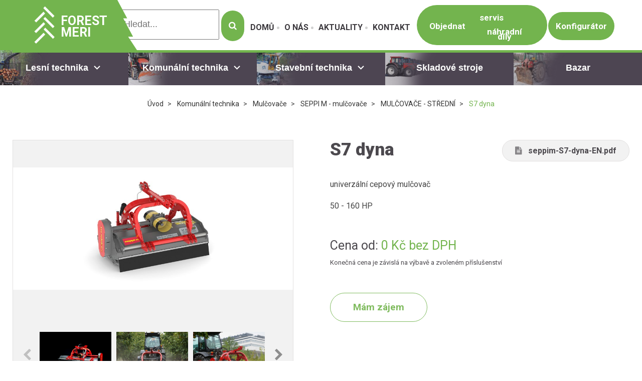

--- FILE ---
content_type: text/html; charset=utf-8
request_url: https://www.forestmeri.cz/s7-dyna
body_size: 17738
content:
<!DOCTYPE html>
<html lang="cs">
  <head>
    <meta charset="utf-8">
    <meta name="viewport" content="width=device-width, initial-scale=1">
		<meta name="author" content="Forest Meri & IMPnet">
		<meta name="copyright" content="Forest Meri">
		<meta name="application-name" content="Forest Meri">
    <link href="https://fonts.googleapis.com/css?family=Roboto+Slab:400,700&amp;subset=latin-ext" rel="stylesheet">
		<link href="https://fonts.googleapis.com/css?family=Roboto:400,700,900&subset=latin-ext" rel="stylesheet">
    		<script src="https://challenges.cloudflare.com/turnstile/v0/api.js?render=explicit" async defer></script>
<script src="/www/frontend/CookieBar/CookieBar.js"></script>
		<link rel="shortcut icon" href="/www/frontend/img/favicon.ico">

		  <meta property="og:url"         content="https://www.forestmeri.cz/s7-dyna">
  <meta property="og:type"        content="website">
  <meta property="og:description" content="">
  <meta property="og:title"       content="S7 dyna">
  <meta property="og:image"       content="https://www.forestmeri.cz/www/upload/products/frontimages/20240624045504933/20240624045504933.webp">


    <link rel="manifest" href="/manifest.webmanifest">



    

  <link rel="preload" href="/www/frontend/cache/f3a93bd4e0bd.css?1763539026" as="style">
  <link rel="stylesheet" href="/www/frontend/cache/f3a93bd4e0bd.css?1763539026" type="text/css" media="screen">

<link rel="preload" href="/www/frontend/cache/65a3fc8641fd.js?1763539027" as="script">
<script type="text/javascript" src="/www/frontend/cache/65a3fc8641fd.js?1763539027"></script>
<script>
  dataLayer = [];
  dataLayer.push( { 'impnet' : {
      "cart": [],
      "visitorType": "low-value"
  } } );      
</script> 

    <script>
  dataLayer.push( { 'impnet' : {
    "pageType": "productDetail",
    "product": {
        "id": 531,
        "code": "531_531",
        "priceWithVat": 0,
        "name": "S7 dyna",
        
        "currentCategory": "MULČOVAČE - STŘEDNÍ | SEPPI M - mulčovače | Mulčovače | Komunální technika",
        "currency": "CZK",
        "amount": 1,
        "stocks": "skladem"
    }
  }});
</script>


  <script>
		
    window.dataLayer = window.dataLayer || [];
    (function(){
      window.dataLayer.push( arguments );
    })('consent', 'default', { 'personalization_storage': 'denied', 'ad_storage': 'denied', 'analytics_storage': 'denied', 'wait_for_update': 2000 } );
		
		
		window.dataLayer = window.dataLayer || [];
		(function(){
			window.dataLayer.push( arguments );
		})('consent', 'update', { 'personalization_storage': "granted", 'ad_storage': "granted", 'analytics_storage': "granted" } );
		
  </script>
  <!-- Google Tag Manager -->
<script>(function(w,d,s,l,i){w[l]=w[l]||[];w[l].push({'gtm.start':
new Date().getTime(),event:'gtm.js'});var f=d.getElementsByTagName(s)[0],
j=d.createElement(s),dl=l!='dataLayer'?'&l='+l:'';j.async=true;j.src=
'https://www.googletagmanager.com/gtm.js?id='+i+dl;f.parentNode.insertBefore(j,f);
})(window,document,'script','dataLayer','GTM-PG6PKN8');</script>
<!-- End Google Tag Manager -->
  <meta name="facebook-domain-verification" content="1613lcpzype4758ow0twjqwg2egn3x" />

    
    <meta name="description" content="Dodáváme lesní techniku, stroje a zařízení pro lesní hospodářství ✅ Kontaktujte nás, rádi vám doporučíme techniku přesně pro vaše potřeby  ☎ 603 791 511.">

    
    <meta name="keywords" content="Lesní technika, lesní stroje">

    <title id="snippet--metaSnippet">S7 dyna
  | Forest Meri</title>

		<link rel="canonical" href="https://www.forestmeri.cz/s7-dyna">		<link rel="apple-touch-icon-precomposed" href="/www/frontend/images/ico/apple-touch-icon.png">
  </head>

  <body class="frontend-product frontend-product-531">
  <!-- Google Tag Manager (noscript) -->
<noscript><iframe src="https://www.googletagmanager.com/ns.html?id=GTM-PG6PKN8"
height="0" width="0" style="display:none;visibility:hidden"></iframe></noscript>
<!-- End Google Tag Manager (noscript) -->

 <div class="topbar test">
    <div class="uk-container uk-container-center">
          <div class="quick-contacts">
            <span class="text"><i class="ion ion-ios-email-outline"></i><a href="mailto:forestmeri@forestmeri.cz">forestmeri@forestmeri.cz</a></span>
            <span class="text"><i class="ion ion-ios-telephone-outline"></i><strong>+420 603 791 511</strong></span>
          </div>
    </div>
  </div>

  <div class="header-menu">
    <div class="uk-container uk-container-center">
        <header class="section-header">
              <a href="/" class="logo">
                <img class="uk-img-preserve uk-margin-remove" src="/www/frontend/img/logo-new.png" width="70" height="70" alt="">&nbsp;<span class="text">FOREST<br> MERI</span>
              </a>
	<form action="/s7-dyna" method="post" data-antispam id="frm-searchAutocomplete-searchForm">
		<div class="uk-display-inline-block">
			<input data-search-autocomplete="/s7-dyna?do=searchAutocomplete-autocomplete" class="uk-input uk-form-large uk-form-width-medium" placeholder="Hledat..." type="text" name="search" id="frm-searchAutocomplete-searchForm-search">
		</div>
		<button class="uk-button uk-button-primary uk-button-large uk-display-inline-block" type="submit" name="_submit" value="submit">
			<i class="fa fa-search"></i>
		</button>
<input type="hidden" name="_token_" value="89mbfp62vwIq5uV16xrtT8yVO6lJ+V280NRzw="><input type="text" name="mail" style="display: none !important;" value=""><input type="text" name="website" style="display: none !important;" value=""><input type="hidden" name="antispamTime" value=""><input type="hidden" name="antispamKeypress" value=""><input type="hidden" name="antispamMovement" value=""><input type="hidden" name="antispamId" value="697caff62f551"><input type="hidden" name="antispamHash" value=""><input type="hidden" name="_do" value="searchAutocomplete-searchForm-submit"><!--[if IE]><input type=IEbug disabled style="display:none"><![endif]-->
	</form>


	<script>
		$(document).ready(function(){
			$('*[data-search-autocomplete]').each(function(){
				$(this).autocomplete({
					minChars: 3,
					maxHeight: 900,
					width: 380,
					serviceUrl: $(this).data('search-autocomplete'),
					type: 'POST',
					dataType: 'json',
					paramName: 'search',
					deferRequestBy: 250,
					formatResult: function(suggestion, value){
						return `	
		<div class="${suggestion.data.class}">
			<h3>
				${suggestion.data.image ? `<img src="${suggestion.data.image}">` : ``}
				<div class="text-right">
					${suggestion.data.name} ${suggestion.data.count ? `<b>(${suggestion.data.count})</b>` : ``}
					${suggestion.data.content ? `<span class="naseptavac-special uk-float-right">${suggestion.data.content}</span>` : ``}
				</div>
			</h3>
		</div>
	
`;
					},
					onSelect: function(suggestion){
						window.location.href = suggestion.data.url;
					}
				});
			});
		});
	</script>


              <ul id="main-menu" class="main-menu sm sm-clean">
	<!--<ul>-->
		

    <li class="">
    	<a href="/">Domů</a>
    </li>
		

    <li class="">
    	<a href="/o-nas">O nás</a>
    </li>
		

    <li class="">
    	<a href="/aktuality">Aktuality</a>
    </li>
		

    <li class="">
    	<a href="/kontakt">Kontakt</a>
    </li>
	<!--</ul>-->

              </ul>
              <div class="objednat">              
                <div id='objednat' class="objednat-full">
                  <a href="/poptavka" class="uk-button uk-button-primary button-servis">Objednat</a>                  
                </div>
                <div class='objednat-link'>
                  <a href="/poptavka#servis" class="uk-button uk-button-primary button-servis btn-serv">servis</a>
                  <a href="/poptavka#dily" class="uk-button uk-button-primary button-servis btn-serv">náhradní díly</a>
                </div>  
               
                             
                          
              </div>
               <a href="/konfiguratory" class="uk-button uk-button-primary button-servis">Konfigurátor</a>      
        </header>
    </div>
  </div>

  <div class="new-menu">
    <nav class="uk-navbar main-navigation" id="dropec">
      <ul class="uk-navbar-nav primary-navigation uk-visible-large">


		
		

			<li class="uk-parent" data-uk-dropdown="{ justify:'#dropec', hoverDelayIdle: 0 }">
          		<a href="https://www.forestmeri.cz/lesni-technika">
					<img loading="lazy" data-src="/www/upload/menuitems/images/20201113111554871.png" alt="images"><span style="z-index: 1;">Lesní technika</span> <i class="mdi mdi-chevron-down"></i>
				</a>


					<script type="text/javascript">
						$(document).ready(function()
						{
							var switcherEl = $('#id51');
								switcherEl.find('> li').on('click', function(e){
                  window.location.href = e.target.href;
                });
                var switcher = UIkit.switcher(switcherEl, { connect:'#51-list', animation: 'fade', duration: 0 });
							window.switcher = switcher;
							$('#id51 >li').hover(function ()
							{
								switcher.show($(this));
								//switcher.show(elementClick);
								//$(this).trigger('click.uikit.switcher');
							}, function(){
								switcher.boot();
							});
						});
					</script>

				<div class="uk-dropdown uk-dropdown-navbar">
					<div class="uk-grid">
						<div class="uk-width-large-1-4">
							<ul id="id51" class="switcher-top">


		
		

			<li><a href="https://www.forestmeri.cz/lesni-pudni-a-silnicni-frezy">Lesní, půdní a silniční frézy <i class="mdi mdi-chevron-right"></i></a></li>


		
		

			<li><a href="https://www.forestmeri.cz/specialni-traktory">SLKT - speciální lesní kolové traktory <i class="mdi mdi-chevron-right"></i></a></li>


		
		

			<li><a href="https://www.forestmeri.cz/kolove-traktory-do-lesa">UKT - univerzální kolové traktory <i class="mdi mdi-chevron-right"></i></a></li>


		
		

			<li><a href="https://www.forestmeri.cz/mini-forwarder-zelezny-ku%C5%88">Malá lesní technika <i class="mdi mdi-chevron-right"></i></a></li>


		
		

			<li><a href="https://www.forestmeri.cz/lesni-nastavby-na-traktory">Lesní nástavby a příslušenství <i class="mdi mdi-chevron-right"></i></a></li>


		
		

			<li><a href="https://www.forestmeri.cz/vyvazeci-vleky-vyvazecky-dreva">Vyvážecí vleky za traktor <i class="mdi mdi-chevron-right"></i></a></li>


		
		

			<li><a href="https://www.forestmeri.cz/navijaky">Navijáky <i class="mdi mdi-chevron-right"></i></a></li>


		
		

			<li><a href="https://www.forestmeri.cz/stepkovace">Štěpkovače a drtiče <i class="mdi mdi-chevron-right"></i></a></li>


		
		

			<li><a href="https://www.forestmeri.cz/vyroba-paliva">Výroba paliva <i class="mdi mdi-chevron-right"></i></a></li>



							</ul>
						</div>
						<div class="uk-width-large-3-4">
							<ul id="51-list" class="uk-switcher">
								<li id="Lesní, půdní a silniční frézy">
                    				<img loading="lazy" data-src="/www/frontend/img/redesign/switcher-category.png" alt="picture">
                    				<div class="uk-grid">				


		
		

			<div class="uk-width-large-1-3">
				<div class="item">
					<h3><a href="https://www.forestmeri.cz/meri-crushers">MERI CRUSHERS</a></h3>
					<ul>


		
		

			<li><a href="https://www.forestmeri.cz/pomalobezne">MJ SÉRIE - ROTOR Ø 400</a></li>			


		
		

			<li><a href="https://www.forestmeri.cz/mjs-serie-rotor-500">MJS SÉRIE - ROTOR Ø 500</a></li>			


		
		

			<li><a href="https://www.forestmeri.cz/mjh-serie-rotor-o-600">MJH SÉRIE - ROTOR Ø 600</a></li>			


		
		

			<li><a href="https://www.forestmeri.cz/mjf-modely-rotor-o-800">MJF SÉRIE - ROTOR Ø 800</a></li>			


		
		

			<li><a href="https://www.forestmeri.cz/na-vylozniky-rypadel-a-nakladacu">MC - SPECIÁLNÍ MODELY</a></li>			



					</ul>
				</div>
			</div>			


		
		

			<div class="uk-width-large-1-3">
				<div class="item">
					<h3><a href="https://www.forestmeri.cz/hen-ag">HEN AG</a></h3>
					<ul>


		
		

			<li><a href="https://www.forestmeri.cz/frezy-rady-rbm">Frézy řady RBM</a></li>			


		
		

			<li><a href="https://www.forestmeri.cz/frezy-rady-wpf-200-ex-s-p-21">Frézy řady WPF 200 (ex S.P.21)</a></li>			



					</ul>
				</div>
			</div>			


		
		

			<div class="uk-width-large-1-3">
				<div class="item">
					<h3><a href="https://www.forestmeri.cz/seppi-m-les">SEPPI M</a></h3>
					<ul>


		
		

			<li><a href="https://www.forestmeri.cz/lesni-frezy">LESNÍ FRÉZY</a></li>			


		
		

			<li><a href="https://www.forestmeri.cz/parezove-frezy">PAŘEZOVÉ FRÉZY</a></li>			


		
		

			<li><a href="https://www.forestmeri.cz/frezy-na-drceni-kamene">FRÉZY NA DRCENÍ KAMENE</a></li>			


		
		

			<li><a href="https://www.forestmeri.cz/mulcovace-pro-bagry">MULČOVAČE PRO BAGRY</a></li>			


		
		

			<li><a href="https://www.forestmeri.cz/frezy-pro-smykem-rizene-nakladace">FRÉZY PRO SMYKEM ŘÍZENÉ NAKLADAČE</a></li>			



					</ul>
				</div>
			</div>			


		
		

			<div class="uk-width-large-1-3">
				<div class="item">
					<h3><a href="https://www.forestmeri.cz/mendelu-slp-krtiny">MENDELU ŠLP Křtiny</a></h3>
					<ul>


		
		

			<li><a href="https://www.forestmeri.cz/talirova-pudni-freza-tpf-1">Talířová půdní fréza TPF-1N</a></li>			


		
		

			<li><a href="https://www.forestmeri.cz/talirova-pudni-freza-tpf-2">Talířová půdní fréza TPF-2</a></li>			



					</ul>
				</div>
			</div>			



									</div>
								</li>
								<li id="SLKT - speciální lesní kolové traktory">
                    				<img loading="lazy" data-src="/www/frontend/img/redesign/switcher-category.png" alt="picture">
                    				<div class="uk-grid">				


		
		

			<div class="uk-width-large-1-3">
				<div class="item">
					<h3><a href="https://www.forestmeri.cz/lkt">LKT</a></h3>
					<ul>


		
		

			<li><a href="https://www.forestmeri.cz/lkt-60">LKT 60</a></li>			


		
		

			<li><a href="https://www.forestmeri.cz/lkt-130-itl">LKT 130 ITL</a></li>			


		
		

			<li><a href="https://www.forestmeri.cz/lkt-150">LKT 150</a></li>			


		
		

			<li><a href="https://www.forestmeri.cz/lkt-210">LKT 210</a></li>			



					</ul>
				</div>
			</div>			



									</div>
								</li>
								<li id="UKT - univerzální kolové traktory">
                    				<img loading="lazy" data-src="/www/frontend/img/redesign/switcher-category.png" alt="picture">
                    				<div class="uk-grid">				


		
		

			<div class="uk-width-large-1-3">
				<div class="item">
					<h3><a href="https://www.forestmeri.cz/steyr">STEYR - LESNÍ TRAKTORY</a></h3>
					<ul>


		
		

			<li><a href="https://www.forestmeri.cz/steyr-multi">STEYR MULTI</a></li>			


		
		

			<li><a href="https://www.forestmeri.cz/steyr-profi">STEYR PROFI</a></li>			


		
		

			<li><a href="https://www.forestmeri.cz/steyr-expert-cvt">STEYR EXPERT CVT</a></li>			


		
		

			<li><a href="https://www.forestmeri.cz/steyr-terrus-cvt">STEYR TERRUS CVT</a></li>			



					</ul>
				</div>
			</div>			


		
		

			<div class="uk-width-large-1-3">
				<div class="item">
					<h3><a href="https://www.forestmeri.cz/hattat-">HATTAT</a></h3>
					<ul>


		
		

			<li><a href="https://www.forestmeri.cz/hattat-t-serie">HATTAT T serie</a></li>			


		
		

			<li><a href="https://www.forestmeri.cz/hattat-c-serie">HATTAT C serie</a></li>			



					</ul>
				</div>
			</div>			


		
		

			<div class="uk-width-large-1-3">
				<div class="item">
					<h3><a href="https://www.forestmeri.cz/valtra-lesni-traktory">VALTRA - LESNÍ TRAKTORY</a></h3>
					<ul>


		
		

			<li><a href="https://www.forestmeri.cz/valtra-serie-f">VALTRA - F série</a></li>			


		
		

			<li><a href="https://www.forestmeri.cz/valtra-a-serie">VALTRA - A série</a></li>			


		
		

			<li><a href="https://www.forestmeri.cz/valtra-g-serie">VALTRA - G série</a></li>			


		
		

			<li><a href="https://www.forestmeri.cz/valtra-n-serie">VALTRA - N série</a></li>			


		
		

			<li><a href="https://www.forestmeri.cz/valtra-t-serie">VALTRA - T série</a></li>			


		
		

			<li><a href="https://www.forestmeri.cz/valtra-q-serie">VALTRA - Q série</a></li>			


		
		

			<li><a href="https://www.forestmeri.cz/valtra-s-serie">VALTRA - S série</a></li>			



					</ul>
				</div>
			</div>			



									</div>
								</li>
								<li id="Malá lesní technika">
                    				<img loading="lazy" data-src="/www/frontend/img/redesign/switcher-category.png" alt="picture">
                    				<div class="uk-grid">				


		
		

			<div class="uk-width-large-1-3">
				<div class="item">
					<h3><a href="https://www.forestmeri.cz/hypro-procesory">HYPRO procesory</a></h3>
					<ul>


		
		

			<li><a href="https://www.forestmeri.cz/hypro-300">HYPRO 300</a></li>			


		
		

			<li><a href="https://www.forestmeri.cz/hypro-450">HYPRO 450</a></li>			


		
		

			<li><a href="https://www.forestmeri.cz/hypro-755">HYPRO 755</a></li>			


		
		

			<li><a href="https://www.forestmeri.cz/hypro-755-s-podvozkem">HYPRO 755 S PODVOZKEM</a></li>			



					</ul>
				</div>
			</div>			


		
		

			<div class="uk-width-large-1-3">
				<div class="item">
					<h3><a href="https://www.forestmeri.cz/ryhovy-zalesnovaci-stroj">Rýhový zalesňovací stroj-RZS</a></h3>
					<ul>


		
		

			<li><a href="https://www.forestmeri.cz/rzs-1">RZS-1</a></li>			


		
		

			<li><a href="https://www.forestmeri.cz/rzs-1-779-3751">RZS-2</a></li>			



					</ul>
				</div>
			</div>			


		
		

			<div class="uk-width-large-1-3">
				<div class="item">
					<h3><a href="https://www.forestmeri.cz/naarva">NAARVA</a></h3>
					<ul>


		
		

			<li><a href="https://www.forestmeri.cz/e-modely-akumulacni-strihaci-hlavice-1">E modely - akumulační střihací hlavice</a></li>			


		
		

			<li><a href="https://www.forestmeri.cz/s-modely-harvestorove-pulzni-hlavice">S modely - harvestorové pulzní hlavice</a></li>			


		
		

			<li><a href="https://www.forestmeri.cz/k-modely-kaceci-hlavice">K modely - kácecí hlavice</a></li>			


		
		

			<li><a href="https://www.forestmeri.cz/prislusenstvi-k-hlavicim">Příslušenství k hlavicím</a></li>			



					</ul>
				</div>
			</div>			


		
		

			<div class="uk-width-large-1-3">
				<div class="item">
					<h3><a href="https://www.forestmeri.cz/forest-horse-zelezny-ku%C5%88-1297">FOREST HORSE - železný kůň</a></h3>
					<ul>


		
		

			<li><a href="https://www.forestmeri.cz/mk-21-rc">MK 21 RC</a></li>			



					</ul>
				</div>
			</div>			


		
		

			<div class="uk-width-large-1-3">
				<div class="item">
					<h3><a href="https://www.forestmeri.cz/alstor-8x8">ALSTOR 8x8</a></h3>
					<ul>


		
		

			<li><a href="https://www.forestmeri.cz/alstor-822">ALSTOR 822</a></li>			


		
		

			<li><a href="https://www.forestmeri.cz/alstor-834">ALSTOR 834</a></li>			


		
		

			<li><a href="https://www.forestmeri.cz/alstor-851">ALSTOR 851</a></li>			


		
		

			<li><a href="https://www.forestmeri.cz/alstor-850">ALSTOR 850</a></li>			


		
		

			<li><a href="https://www.forestmeri.cz/alstor-850-h">ALSTOR 850 H</a></li>			



					</ul>
				</div>
			</div>			


		
		

			<div class="uk-width-large-1-3">
				<div class="item">
					<h3><a href="https://www.forestmeri.cz/manipulacni-vozik-1">Manipulační vozík</a></h3>
					<ul>


		
		

			<li><a href="https://www.forestmeri.cz/manipulacni-vozik">Manipulační vozík do lesních školek</a></li>			



					</ul>
				</div>
			</div>			



									</div>
								</li>
								<li id="Lesní nástavby a příslušenství">
                    				<img loading="lazy" data-src="/www/frontend/img/redesign/switcher-category.png" alt="picture">
                    				<div class="uk-grid">				


		
		

			<div class="uk-width-large-1-3">
				<div class="item">
					<h3><a href="https://www.forestmeri.cz/forest-profi">FOREST PROFI</a></h3>
					<ul>


		
		

			<li><a href="https://www.forestmeri.cz/ln-pro-ukt-valtra">LN pro UKT VALTRA</a></li>			



					</ul>
				</div>
			</div>			


		
		

			<div class="uk-width-large-1-3">
				<div class="item">
					<h3><a href="https://www.forestmeri.cz/shrnovac-klestu">Shrnovač klestu</a></h3>
					<ul>


		
		

			<li><a href="https://www.forestmeri.cz/shrnovac-klestu-sh2-3">SHRNOVAČ KLESTU SH2-3</a></li>			



					</ul>
				</div>
			</div>			


		
		

			<div class="uk-width-large-1-3">
				<div class="item">
					<h3><a href="https://www.forestmeri.cz/jake-ramy">JAKE rámy</a></h3>
					<ul>


		
		

			<li><a href="https://www.forestmeri.cz/jake-seznam-traktoru-">JAKE - SEZNAM TRAKTORŮ</a></li>			


		
		

			<li><a href="https://www.forestmeri.cz/jake-350">JAKE 350</a></li>			


		
		

			<li><a href="https://www.forestmeri.cz/jake-600">JAKE 600</a></li>			


		
		

			<li><a href="https://www.forestmeri.cz/jake-800">JAKE 800</a></li>			


		
		

			<li><a href="https://www.forestmeri.cz/jake-800-tilt">JAKE 800 TILT</a></li>			



					</ul>
				</div>
			</div>			


		
		

			<div class="uk-width-large-1-3">
				<div class="item">
					<h3><a href="https://www.forestmeri.cz/rampovac">Rampovač</a></h3>
					<ul>


		
		

			<li><a href="https://www.forestmeri.cz/rampovac-rampovaci-lopata">Rampovač - rampovací lopata</a></li>			



					</ul>
				</div>
			</div>			



									</div>
								</li>
								<li id="Vyvážecí vleky za traktor">
                    				<img loading="lazy" data-src="/www/frontend/img/redesign/switcher-category.png" alt="picture">
                    				<div class="uk-grid">				


		
		

			<div class="uk-width-large-1-3">
				<div class="item">
					<h3><a href="https://www.forestmeri.cz/hypro">HYPRO</a></h3>
					<ul>


		
		

			<li><a href="https://www.forestmeri.cz/hypro-hv-14">HYPRO HV 14</a></li>			



					</ul>
				</div>
			</div>			


		
		

			<div class="uk-width-large-1-3">
				<div class="item">
					<h3><a href="https://www.forestmeri.cz/vyvazeci-vleky-agama">AGAMA</a></h3>
					<ul>


		
		

			<li><a href="https://www.forestmeri.cz/hydraulicke-jeraby-agama">Hydraulické jeřáby AGAMA</a></li>			


		
		

			<li><a href="https://www.forestmeri.cz/vyvazeci-vleky-agama-1">Vyvážecí vleky AGAMA</a></li>			



					</ul>
				</div>
			</div>			


		
		

			<div class="uk-width-large-1-3">
				<div class="item">
					<h3><a href="https://www.forestmeri.cz/palms">PALMS</a></h3>
					<ul>


		
		

			<li><a href="https://www.forestmeri.cz/hydraulicke-jeraby">hydraulické jeřáby PALMS</a></li>			


		
		

			<li><a href="https://www.forestmeri.cz/hydraulicke-jeraby">hydraulické jeřáby PALMS</a></li>			


		
		

			<li><a href="https://www.forestmeri.cz/vyvazecky">vyvážecí vleky PALMS</a></li>			


		
		

			<li><a href="https://www.forestmeri.cz/prislusenstvi-palms">Příslušenství PALMS</a></li>			



					</ul>
				</div>
			</div>			


		
		

			<div class="uk-width-large-1-3">
				<div class="item">
					<h3><a href="https://www.forestmeri.cz/kronos">KRONOS</a></h3>
					<ul>


		
		

			<li><a href="https://www.forestmeri.cz/hydraulicke-ruky-1">Hydraulické ruky KRONOS</a></li>			


		
		

			<li><a href="https://www.forestmeri.cz/prislusenstvi-kronos">Příslušenství KRONOS</a></li>			


		
		

			<li><a href="https://www.forestmeri.cz/vyvazeci-vleky-kronos">Vyvážecí vleky KRONOS</a></li>			



					</ul>
				</div>
			</div>			



									</div>
								</li>
								<li id="Navijáky">
                    				<img loading="lazy" data-src="/www/frontend/img/redesign/switcher-category.png" alt="picture">
                    				<div class="uk-grid">				


		
		

			<div class="uk-width-large-1-3">
				<div class="item">
					<h3><a href="https://www.forestmeri.cz/navijaky-igland">NAVIJÁKY IGLAND</a></h3>
					<ul>


		
		

			<li><a href="https://www.forestmeri.cz/5001">5001</a></li>			


		
		

			<li><a href="https://www.forestmeri.cz/5002-pento">5002 PENTO</a></li>			


		
		

			<li><a href="https://www.forestmeri.cz/5002-pento-tl">5002 PENTO TL</a></li>			


		
		

			<li><a href="https://www.forestmeri.cz/6002-pronto">6002 PRONTO</a></li>			


		
		

			<li><a href="https://www.forestmeri.cz/igland-9002-maxo">9002 MAXO</a></li>			


		
		

			<li><a href="https://www.forestmeri.cz/9002-maxo-tl">9002 MAXO TL</a></li>			


		
		

			<li><a href="https://www.forestmeri.cz/42s">42S</a></li>			


		
		

			<li><a href="https://www.forestmeri.cz/igland-65h">65 H</a></li>			


		
		

			<li><a href="https://www.forestmeri.cz/55-a">55 A</a></li>			


		
		

			<li><a href="https://www.forestmeri.cz/85-h">85 H</a></li>			


		
		

			<li><a href="https://www.forestmeri.cz/60">60</a></li>			


		
		

			<li><a href="https://www.forestmeri.cz/42">42</a></li>			



					</ul>
				</div>
			</div>			


		
		

			<div class="uk-width-large-1-3">
				<div class="item">
					<h3><a href="https://www.forestmeri.cz/navijaky-krpan">NAVIJÁKY KRPAN</a></h3>
					<ul>


		
		

			<li><a href="https://www.forestmeri.cz/krpan-rada-si">ŘADA SI</a></li>			


		
		

			<li><a href="https://www.forestmeri.cz/krpan-rada-eh">ŘADA EH</a></li>			


		
		

			<li><a href="https://www.forestmeri.cz/prislusenstvi-k-navijakum-krpan">Příslušenství k navijákům KRPAN</a></li>			


		
		

			<li><a href="https://www.forestmeri.cz/krpan-dvoububnove">DVOUBUBNOVÉ</a></li>			


		
		

			<li><a href="https://www.forestmeri.cz/krpan-rada-e">ŘADA E</a></li>			


		
		

			<li><a href="https://www.forestmeri.cz/rada-ep-erp">ŘADA EP/ERP</a></li>			


		
		

			<li><a href="https://www.forestmeri.cz/rada-eh-ehp">ŘADA EH/EHP</a></li>			


		
		

			<li><a href="https://www.forestmeri.cz/dh-pro">DH PRO</a></li>			



					</ul>
				</div>
			</div>			



									</div>
								</li>
								<li id="Štěpkovače a drtiče">
                    				<img loading="lazy" data-src="/www/frontend/img/redesign/switcher-category.png" alt="picture">
                    				<div class="uk-grid">				


		
		

			<div class="uk-width-large-1-3">
				<div class="item">
					<h3><a href="https://www.forestmeri.cz/laimet">LAIMET</a></h3>
					<ul>


		
		

			<li><a href="https://www.forestmeri.cz/lesnicke-stepkovace">lesnické štěpkovače</a></li>			


		
		

			<li><a href="https://www.forestmeri.cz/stepkovace-s-elektromotorem">štěpkovače s elektromotorem</a></li>			



					</ul>
				</div>
			</div>			


		
		

			<div class="uk-width-large-1-3">
				<div class="item">
					<h3><a href="https://www.forestmeri.cz/linddana">LINDDANA</a></h3>
					<ul>


		
		

			<li><a href="https://www.forestmeri.cz/stepkovace-za-traktor">Štěpkovače za traktor</a></li>			


		
		

			<li><a href="https://www.forestmeri.cz/stepkovace-za-traktor-s-hydraulickou-rukou">Štěpkovače za traktor s hydraulickou rukou</a></li>			


		
		

			<li><a href="https://www.forestmeri.cz/stepkovace-na-podvozku">Štěpkovače na podvozku</a></li>			


		
		

			<li><a href="https://www.forestmeri.cz/stepkovace-na-pasech">Štěpkovače na pásech</a></li>			



					</ul>
				</div>
			</div>			


		
		

			<div class="uk-width-large-1-3">
				<div class="item">
					<h3><a href="https://www.forestmeri.cz/junkkari">JUNKKARI</a></h3>
					<ul>


		
		

			<li><a href="https://www.forestmeri.cz/hj-172">HJ 172</a></li>			


		
		

			<li><a href="https://www.forestmeri.cz/hj-252">HJ 252</a></li>			


		
		

			<li><a href="https://www.forestmeri.cz/hj-262">HJ 262</a></li>			


		
		

			<li><a href="https://www.forestmeri.cz/hj-320">HJ 320</a></li>			


		
		

			<li><a href="https://www.forestmeri.cz/hj-500">HJ 500</a></li>			



					</ul>
				</div>
			</div>			


		
		

			<div class="uk-width-large-1-3">
				<div class="item">
					<h3><a href="https://www.forestmeri.cz/mus-max">MUS-MAX</a></h3>
					<ul>


		
		

			<li><a href="https://www.forestmeri.cz/7-lz">7 LZ</a></li>			


		
		

			<li><a href="https://www.forestmeri.cz/8-xl-z">8 XL Z</a></li>			


		
		

			<li><a href="https://www.forestmeri.cz/9-xl-nmv-">9 XL NMV</a></li>			


		
		

			<li><a href="https://www.forestmeri.cz/9-xl-z">9 XL Z</a></li>			


		
		

			<li><a href="https://www.forestmeri.cz/11-z">11 Z</a></li>			


		
		

			<li><a href="https://www.forestmeri.cz/9-xl-dlk-">9 XL DLK</a></li>			


		
		

			<li><a href="https://www.forestmeri.cz/10-nmv-hack-truck">10 NMV HACK-TRUCK</a></li>			


		
		

			<li><a href="https://www.forestmeri.cz/10-z">10 Z</a></li>			


		
		

			<li><a href="https://www.forestmeri.cz/10-dlk">10 DLK</a></li>			


		
		

			<li><a href="https://www.forestmeri.cz/10-xl-z">10 XL Z</a></li>			


		
		

			<li><a href="https://www.forestmeri.cz/10-xl-z">10 XL Z</a></li>			


		
		

			<li><a href="https://www.forestmeri.cz/11-hack-truck">11 HACK-TRUCK</a></li>			


		
		

			<li><a href="https://www.forestmeri.cz/10-xl-nmv-hack-truck">10 XL NMV HACK-TRUCK</a></li>			



					</ul>
				</div>
			</div>			



									</div>
								</li>
								<li id="Výroba paliva">
                    				<img loading="lazy" data-src="/www/frontend/img/redesign/switcher-category.png" alt="picture">
                    				<div class="uk-grid">				


		
		

			<div class="uk-width-large-1-3">
				<div class="item">
					<h3><a href="https://www.forestmeri.cz/posch">POSCH</a></h3>
				</div>
			</div>			


		
		

			<div class="uk-width-large-1-3">
				<div class="item">
					<h3><a href="https://www.forestmeri.cz/stipacky-igland">ŠTÍPAČKY IGLAND</a></h3>
					<ul>


		
		

			<li><a href="https://www.forestmeri.cz/wp-3000">WP 3000</a></li>			



					</ul>
				</div>
			</div>			


		
		

			<div class="uk-width-large-1-3">
				<div class="item">
					<h3><a href="https://www.forestmeri.cz/stipacky-krpan">ŠTÍPAČKY KRPAN</a></h3>
					<ul>


		
		

			<li><a href="https://www.forestmeri.cz/krpan-cv-14">KRPAN CV 14</a></li>			


		
		

			<li><a href="https://www.forestmeri.cz/krpan-cv-22">KRPAN CV 22</a></li>			


		
		

			<li><a href="https://www.forestmeri.cz/krpan-cv-18">KRPAN CV 18</a></li>			


		
		

			<li><a href="https://www.forestmeri.cz/krpan-cv-26">KRPAN CV 26</a></li>			


		
		

			<li><a href="https://www.forestmeri.cz/krpan-ch-32-k">KRPAN CH 32 K</a></li>			



					</ul>
				</div>
			</div>			


		
		

			<div class="uk-width-large-1-3">
				<div class="item">
					<h3><a href="https://www.forestmeri.cz/stipacky-naarva">ŠTÍPAČKY NAARVA</a></h3>
					<ul>


		
		

			<li><a href="https://www.forestmeri.cz/naarva-h60">NAARVA H60</a></li>			



					</ul>
				</div>
			</div>			


		
		

			<div class="uk-width-large-1-3">
				<div class="item">
					<h3><a href="https://www.forestmeri.cz/stipacky-tajfun">ŠTÍPAČKY TAJFUN</a></h3>
					<ul>


		
		

			<li><a href="https://www.forestmeri.cz/tajfun-rca-330">Tajfun RCA 330</a></li>			


		
		

			<li><a href="https://www.forestmeri.cz/tajfun-rca-380">Tajfun RCA 380</a></li>			


		
		

			<li><a href="https://www.forestmeri.cz/tajfun-rca-400">Tajfun RCA 400</a></li>			


		
		

			<li><a href="https://www.forestmeri.cz/tajfun-rca-480">Tajfun RCA 480</a></li>			


		
		

			<li><a href="https://www.forestmeri.cz/tajfun-rca-500">Tajfun RCA PRO 500</a></li>			


		
		

			<li><a href="https://www.forestmeri.cz/tajfun-prislusenstvi">Tajfun příslušenství</a></li>			



					</ul>
				</div>
			</div>			


		
		

			<div class="uk-width-large-1-3">
				<div class="item">
					<h3><a href="https://www.forestmeri.cz/stipac-dreva-vakr">ŠTÍPAČ DŘEVA VAKR</a></h3>
				</div>
			</div>			



									</div>
								</li>
							</ul>						
						</div>
					</div>
				</div>
			</li>


		
		

			<li class="uk-parent" data-uk-dropdown="{ justify:'#dropec', hoverDelayIdle: 0 }">
          		<a href="https://www.forestmeri.cz/komunalni-technika">
					<img loading="lazy" data-src="/www/upload/menuitems/images/20201113111657867.png" alt="images"><span style="z-index: 1;">Komunální technika</span> <i class="mdi mdi-chevron-down"></i>
				</a>


					<script type="text/javascript">
						$(document).ready(function()
						{
							var switcherEl = $('#id52');
								switcherEl.find('> li').on('click', function(e){
                  window.location.href = e.target.href;
                });
                var switcher = UIkit.switcher(switcherEl, { connect:'#52-list', animation: 'fade', duration: 0 });
							window.switcher = switcher;
							$('#id52 >li').hover(function ()
							{
								switcher.show($(this));
								//switcher.show(elementClick);
								//$(this).trigger('click.uikit.switcher');
							}, function(){
								switcher.boot();
							});
						});
					</script>

				<div class="uk-dropdown uk-dropdown-navbar">
					<div class="uk-grid">
						<div class="uk-width-large-1-4">
							<ul id="id52" class="switcher-top">


		
		

			<li><a href="https://www.forestmeri.cz/nakladace">Nakladače <i class="mdi mdi-chevron-right"></i></a></li>


		
		

			<li><a href="https://www.forestmeri.cz/snehove-pluhy">Sněhové pluhy <i class="mdi mdi-chevron-right"></i></a></li>


		
		

			<li><a href="https://www.forestmeri.cz/snehove-frezy">Sněhové frézy </a></li>


		
		

			<li><a href="https://www.forestmeri.cz/navesy-a-privesy">Návěsy a přívěsy <i class="mdi mdi-chevron-right"></i></a></li>


		
		

			<li><a href="https://www.forestmeri.cz/sypace-soli">Sypače soli <i class="mdi mdi-chevron-right"></i></a></li>


		
		

			<li><a href="https://www.forestmeri.cz/mulcovace">Mulčovače <i class="mdi mdi-chevron-right"></i></a></li>


		
		

			<li><a href="https://www.forestmeri.cz/grejdry-a-vibracni-desky">Grejdry a vibrační desky <i class="mdi mdi-chevron-right"></i></a></li>



							</ul>
						</div>
						<div class="uk-width-large-3-4">
							<ul id="52-list" class="uk-switcher">
								<li id="Nakladače">
                    				<img loading="lazy" data-src="/www/frontend/img/redesign/switcher-category.png" alt="picture">
                    				<div class="uk-grid">				


		
		

			<div class="uk-width-large-1-3">
				<div class="item">
					<h3><a href="https://www.forestmeri.cz/hauer">HAUER</a></h3>
					<ul>


		
		

			<li><a href="https://www.forestmeri.cz/xb-bionic">XB Bionic</a></li>			


		
		

			<li><a href="https://www.forestmeri.cz/pracovni-naradi">Pracovní nářadí</a></li>			


		
		

			<li><a href="https://www.forestmeri.cz/manipulacni-kleste-na-kulatinu">Manipulační kleště na kulatinu RZ-4.0</a></li>			



					</ul>
				</div>
			</div>			



									</div>
								</li>
								<li id="Sněhové pluhy">
                    				<img loading="lazy" data-src="/www/frontend/img/redesign/switcher-category.png" alt="picture">
                    				<div class="uk-grid">				


		
		

			<div class="uk-width-large-1-3">
				<div class="item">
					<h3><a href="https://www.forestmeri.cz/snehovy-pluh-up">Sněhový pluh UP</a></h3>
				</div>
			</div>			



									</div>
								</li>
								<li id="Sněhové frézy">
                    				<img loading="lazy" data-src="/www/frontend/img/redesign/switcher-category.png" alt="picture">
                    				<div class="uk-grid">				



									</div>
								</li>
								<li id="Návěsy a přívěsy">
                    				<img loading="lazy" data-src="/www/frontend/img/redesign/switcher-category.png" alt="picture">
                    				<div class="uk-grid">				


		
		

			<div class="uk-width-large-1-3">
				<div class="item">
					<h3><a href="https://www.forestmeri.cz/fornal">FORNAL</a></h3>
					<ul>


		
		

			<li><a href="https://www.forestmeri.cz/fornal">Hákové nosiče kontejnerů NKH</a></li>			



					</ul>
				</div>
			</div>			


		
		

			<div class="uk-width-large-1-3">
				<div class="item">
					<h3><a href="https://www.forestmeri.cz/zdt-nove-veseli">ZDT NOVÉ VESELÍ</a></h3>
					<ul>


		
		

			<li><a href="https://www.forestmeri.cz/ns4-3">NS4.3</a></li>			


		
		

			<li><a href="https://www.forestmeri.cz/ns7-3">NS7.3</a></li>			


		
		

			<li><a href="https://www.forestmeri.cz/ns8-3">NS8.3</a></li>			



					</ul>
				</div>
			</div>			



									</div>
								</li>
								<li id="Sypače soli">
                    				<img loading="lazy" data-src="/www/frontend/img/redesign/switcher-category.png" alt="picture">
                    				<div class="uk-grid">				


		
		

			<div class="uk-width-large-1-3">
				<div class="item">
					<h3><a href="">HAUER</a></h3>
					<ul>


		
		

			<li><a href="https://www.forestmeri.cz/ts-2">TS-2</a></li>			



					</ul>
				</div>
			</div>			


		
		

			<div class="uk-width-large-1-3">
				<div class="item">
					<h3><a href="">NOPOZM</a></h3>
					<ul>


		
		

			<li><a href="https://www.forestmeri.cz/ps-150">PS 150</a></li>			



					</ul>
				</div>
			</div>			



									</div>
								</li>
								<li id="Mulčovače">
                    				<img loading="lazy" data-src="/www/frontend/img/redesign/switcher-category.png" alt="picture">
                    				<div class="uk-grid">				


		
		

			<div class="uk-width-large-1-3">
				<div class="item">
					<h3><a href="https://www.forestmeri.cz/seppi-m-pole-sad-zahrada">SEPPI M</a></h3>
					<ul>


		
		

			<li><a href="https://www.forestmeri.cz/mulcovace-stredni">MULČOVAČE - STŘEDNÍ</a></li>			


		
		

			<li><a href="https://www.forestmeri.cz/mulcovace---tezke">MULČOVAČE - TĚŽKÉ</a></li>			


		
		

			<li><a href="https://www.forestmeri.cz/svahove-mulcovace">SVAHOVÉ MULČOVAČE</a></li>			


		
		

			<li><a href="https://www.forestmeri.cz/vyloznikove-mulcovace">VÝLOŽNÍKOVÉ MULČOVAČE</a></li>			


		
		

			<li><a href="https://www.forestmeri.cz/rotacn%C3%8D-sekacky">ROTAČNÍ SEKAČKY</a></li>			


		
		

			<li><a href="https://www.forestmeri.cz/pick-up-mulcovace">PICK-UP MULČOVAČE</a></li>			



					</ul>
				</div>
			</div>			


		
		

			<div class="uk-width-large-1-3">
				<div class="item">
					<h3><a href="https://www.forestmeri.cz/kronos">KRONOS</a></h3>
					<ul>


		
		

			<li><a href="https://www.forestmeri.cz/predator-1700-m">Predator 1700 M</a></li>			


		
		

			<li><a href="https://www.forestmeri.cz/predator-1700-h">Predator 1700 H</a></li>			



					</ul>
				</div>
			</div>			



									</div>
								</li>
								<li id="Grejdry a vibrační desky">
                    				<img loading="lazy" data-src="/www/frontend/img/redesign/switcher-category.png" alt="picture">
                    				<div class="uk-grid">				


		
		

			<div class="uk-width-large-1-3">
				<div class="item">
					<h3><a href="https://www.forestmeri.cz/herkules-t">HERKULES-T</a></h3>
				</div>
			</div>			


		
		

			<div class="uk-width-large-1-3">
				<div class="item">
					<h3><a href="https://www.forestmeri.cz/herkules-plus-pb-1-250">HERKULES PLUS PB 1-250</a></h3>
				</div>
			</div>			


		
		

			<div class="uk-width-large-1-3">
				<div class="item">
					<h3><a href="https://www.forestmeri.cz/herkules-front">HERKULES FRONT</a></h3>
				</div>
			</div>			


		
		

			<div class="uk-width-large-1-3">
				<div class="item">
					<h3><a href="https://www.forestmeri.cz/deskovy-vibracni-zhutnovac">DESKOVÝ VIBRAČNÍ ZHUTŇOVAČ</a></h3>
				</div>
			</div>			


		
		

			<div class="uk-width-large-1-3">
				<div class="item">
					<h3><a href="https://www.forestmeri.cz/herkules-super-pb-1-251">HERKULES SUPER PB 1-251</a></h3>
				</div>
			</div>			



									</div>
								</li>
							</ul>						
						</div>
					</div>
				</div>
			</li>


		
		

			<li class="uk-parent" data-uk-dropdown="{ justify:'#dropec', hoverDelayIdle: 0 }">
          		<a href="https://www.forestmeri.cz/stavebni-technika">
					<img loading="lazy" data-src="/www/upload/menuitems/images/20201113111703149.png" alt="images"><span style="z-index: 1;">Stavební technika</span> <i class="mdi mdi-chevron-down"></i>
				</a>


					<script type="text/javascript">
						$(document).ready(function()
						{
							var switcherEl = $('#id53');
								switcherEl.find('> li').on('click', function(e){
                  window.location.href = e.target.href;
                });
                var switcher = UIkit.switcher(switcherEl, { connect:'#53-list', animation: 'fade', duration: 0 });
							window.switcher = switcher;
							$('#id53 >li').hover(function ()
							{
								switcher.show($(this));
								//switcher.show(elementClick);
								//$(this).trigger('click.uikit.switcher');
							}, function(){
								switcher.boot();
							});
						});
					</script>

				<div class="uk-dropdown uk-dropdown-navbar">
					<div class="uk-grid">
						<div class="uk-width-large-1-4">
							<ul id="id53" class="switcher-top">


		
		

			<li><a href="https://www.forestmeri.cz/prislusenstvi-pro-bagry">Příslušenství pro bagry <i class="mdi mdi-chevron-right"></i></a></li>


		
		

			<li><a href="https://www.forestmeri.cz/prislusenstvi-pro-smykem-rizene-nakladace">Příslušenství pro smykem řízené nakladače <i class="mdi mdi-chevron-right"></i></a></li>



							</ul>
						</div>
						<div class="uk-width-large-3-4">
							<ul id="53-list" class="uk-switcher">
								<li id="Příslušenství pro bagry">
                    				<img loading="lazy" data-src="/www/frontend/img/redesign/switcher-category.png" alt="picture">
                    				<div class="uk-grid">				


		
		

			<div class="uk-width-large-1-3">
				<div class="item">
					<h3><a href="https://www.forestmeri.cz/meri-crushers-bagry">MERI CRUSHERS - frézy pro bagry</a></h3>
					<ul>


		
		

			<li><a href="https://www.forestmeri.cz/mc-modely-pro-bagry">MC - modely pro bagry</a></li>			



					</ul>
				</div>
			</div>			


		
		

			<div class="uk-width-large-1-3">
				<div class="item">
					<h3><a href="https://www.forestmeri.cz/seppi-m-pro-bagry">SEPPI M - frézy a mulčovače pro bagry</a></h3>
					<ul>


		
		

			<li><a href="https://www.forestmeri.cz/mulcovace-a-frezy-pro-bagry">Mulčovače a frézy pro bagry</a></li>			


		
		

			<li><a href="https://www.forestmeri.cz/parezove-frezy-pro-bagry">Pařezové frézy pro bagry</a></li>			



					</ul>
				</div>
			</div>			


		
		

			<div class="uk-width-large-1-3">
				<div class="item">
					<h3><a href="https://www.forestmeri.cz/naarva-strihaci-kaceci-a-harvestorove-pulzni-hlavice">NAARVA - střihací, kácecí a harvestorové pulzní hlavice</a></h3>
				</div>
			</div>			



									</div>
								</li>
								<li id="Příslušenství pro smykem řízené nakladače">
                    				<img loading="lazy" data-src="/www/frontend/img/redesign/switcher-category.png" alt="picture">
                    				<div class="uk-grid">				


		
		

			<div class="uk-width-large-1-3">
				<div class="item">
					<h3><a href="https://www.forestmeri.cz/pomalobezne-frezy">Pomalobežné frézy MERI CRUSHERS</a></h3>
					<ul>


		
		

			<li><a href="https://www.forestmeri.cz/mc-modely-pro-smykem-rizene-nakladace">MC - modely pro smykem řízené nakladače</a></li>			



					</ul>
				</div>
			</div>			


		
		

			<div class="uk-width-large-1-3">
				<div class="item">
					<h3><a href="https://www.forestmeri.cz/rychlobezne-frezy-seppi">Rychloběžné frézy SEPPI</a></h3>
					<ul>


		
		

			<li><a href="https://www.forestmeri.cz/smwa-skid-steer">SMWA SKID STEER</a></li>			


		
		

			<li><a href="https://www.forestmeri.cz/smo-skid-steer">SMO SKID STEER</a></li>			


		
		

			<li><a href="https://www.forestmeri.cz/midiforst-skid-steer">MIDIFORST mt</a></li>			


		
		

			<li><a href="https://www.forestmeri.cz/miniforst-cl-skid-steer">MINIFORST cl</a></li>			


		
		

			<li><a href="https://www.forestmeri.cz/midiforst-dt-hyd">MIDIFORST DT HYD</a></li>			


		
		

			<li><a href="https://www.forestmeri.cz/starforst-hyd">STARFORST HYD</a></li>			


		
		

			<li><a href="https://www.forestmeri.cz/starsoil-hyd">STARSOIL hyd</a></li>			


		
		

			<li><a href="https://www.forestmeri.cz/superforst-hyd">SUPERFORST HYD</a></li>			



					</ul>
				</div>
			</div>			



									</div>
								</li>
							</ul>						
						</div>
					</div>
				</div>
			</li>


		
		

			<li class="uk-parent" data-uk-dropdown="{ justify:'#dropec', hoverDelayIdle: 0 }">
          		<a href="https://www.forestmeri.cz/skladove-stroje">
					<img loading="lazy" data-src="/www/upload/menuitems/images/20201113111712375.png" alt="images"><span style="z-index: 1;">Skladové stroje</span> 
				</a>

			</li>


		
		

			<li class="uk-parent" data-uk-dropdown="{ justify:'#dropec', hoverDelayIdle: 0 }">
          		<a href="https://www.forestmeri.cz/bazar">
					<img loading="lazy" data-src="/www/upload/menuitems/images/20201113111715838.png" alt="images"><span style="z-index: 1;">Bazar</span> 
				</a>

			</li>




      </ul>
      <span class="uk-hidden-large magnify">
        <svg xmlns="http://www.w3.org/2000/svg" viewBox="0 0 24 24"><title>magnify</title><path d="M9.5,3A6.5,6.5 0 0,1 16,9.5C16,11.11 15.41,12.59 14.44,13.73L14.71,14H15.5L20.5,19L19,20.5L14,15.5V14.71L13.73,14.44C12.59,15.41 11.11,16 9.5,16A6.5,6.5 0 0,1 3,9.5A6.5,6.5 0 0,1 9.5,3M9.5,5C7,5 5,7 5,9.5C5,12 7,14 9.5,14C12,14 14,12 14,9.5C14,7 12,5 9.5,5Z"></path></svg>
      </span>
      <a href="#my-menu" class="uk-navbar-toggle uk-hidden-large menu-hambur" data-uk-offcanvas>Menu</a>
      <div id="my-menu" class="uk-offcanvas">
          <div class="uk-offcanvas-bar">
            <ul class="uk-nav uk-nav-offcanvas" data-uk-nav="{ multiple:true }">

	<!--<ul>-->

		


	<li>
		<a href="/">Domů </a>
		
	</li>



		


	<li>
		<a href="/o-nas">O nás </a>
		
	</li>



		


	<li>
		<a href="/aktuality">Aktuality </a>
		
	</li>



		


	<li>
		<a href="/kontakt">Kontakt </a>
		
	</li>


	<!--</ul>-->

            </ul>
            <hr>
            <ul class="respMenu">

	<!--<ul>-->

		


	<li>
		<a href="/lesni-technika">Lesní technika </a>
		<span class="arrow"><i class="mdi mdi-chevron-right"></i></span>
			<ul class="uk-nav-sub">
	<!--<ul>-->

		

		<li>
			<a href="/lesni-pudni-a-silnicni-frezy">Lesní, půdní a silniční frézy</a>
			<span class="arrow"><i class="mdi mdi-chevron-right"></i></span>
				<ul class="uk-nav-subb">
	<!--<ul>-->

		

		<li>
			<a href="/meri-crushers">MERI CRUSHERS</a>
			<span class="arrow"><i class="mdi mdi-chevron-right"></i></span>
				<ul class="uk-nav-subbs">
	<!--<ul>-->

		

		<li>
			<a href="/pomalobezne">MJ SÉRIE - ROTOR Ø 400</a>
			
		</li>


		

		<li>
			<a href="/mjs-serie-rotor-500">MJS SÉRIE - ROTOR Ø 500</a>
			
		</li>


		

		<li>
			<a href="/mjh-serie-rotor-o-600">MJH SÉRIE - ROTOR Ø 600</a>
			
		</li>


		

		<li>
			<a href="/mjf-modely-rotor-o-800">MJF SÉRIE - ROTOR Ø 800</a>
			
		</li>


		

		<li>
			<a href="/na-vylozniky-rypadel-a-nakladacu">MC - SPECIÁLNÍ MODELY</a>
			
		</li>

	<!--</ul>-->
				</ul>
		</li>

	


		

		<li>
			<a href="/hen-ag">HEN AG</a>
			<span class="arrow"><i class="mdi mdi-chevron-right"></i></span>
				<ul class="uk-nav-subbs">
	<!--<ul>-->

		

		<li>
			<a href="/frezy-rady-rbm">Frézy řady RBM</a>
			
		</li>


		

		<li>
			<a href="/frezy-rady-wpf-200-ex-s-p-21">Frézy řady WPF 200 (ex S.P.21)</a>
			
		</li>

	<!--</ul>-->
				</ul>
		</li>

	


		

		<li>
			<a href="/seppi-m-les">SEPPI M</a>
			<span class="arrow"><i class="mdi mdi-chevron-right"></i></span>
				<ul class="uk-nav-subbs">
	<!--<ul>-->

		

		<li>
			<a href="/lesni-frezy">LESNÍ FRÉZY</a>
			
		</li>


		

		<li>
			<a href="/parezove-frezy">PAŘEZOVÉ FRÉZY</a>
			
		</li>


		

		<li>
			<a href="/frezy-na-drceni-kamene">FRÉZY NA DRCENÍ KAMENE</a>
			
		</li>


		

		<li>
			<a href="/mulcovace-pro-bagry">MULČOVAČE PRO BAGRY</a>
			
		</li>


		

		<li>
			<a href="/frezy-pro-smykem-rizene-nakladace">FRÉZY PRO SMYKEM ŘÍZENÉ NAKLADAČE</a>
			
		</li>

	<!--</ul>-->
				</ul>
		</li>

	


		

		<li>
			<a href="/mendelu-slp-krtiny">MENDELU ŠLP Křtiny</a>
			<span class="arrow"><i class="mdi mdi-chevron-right"></i></span>
				<ul class="uk-nav-subbs">
	<!--<ul>-->

		

		<li>
			<a href="/talirova-pudni-freza-tpf-1">Talířová půdní fréza TPF-1N</a>
			
		</li>


		

		<li>
			<a href="/talirova-pudni-freza-tpf-2">Talířová půdní fréza TPF-2</a>
			
		</li>

	<!--</ul>-->
				</ul>
		</li>

	

	<!--</ul>-->
				</ul>
		</li>




		

		<li>
			<a href="/specialni-traktory">SLKT - speciální lesní kolové traktory</a>
			<span class="arrow"><i class="mdi mdi-chevron-right"></i></span>
				<ul class="uk-nav-subb">
	<!--<ul>-->

		

		<li>
			<a href="/lkt">LKT</a>
			<span class="arrow"><i class="mdi mdi-chevron-right"></i></span>
				<ul class="uk-nav-subbs">
	<!--<ul>-->

		

		<li>
			<a href="/lkt-60">LKT 60</a>
			
		</li>


		

		<li>
			<a href="/lkt-130-itl">LKT 130 ITL</a>
			
		</li>


		

		<li>
			<a href="/lkt-150">LKT 150</a>
			
		</li>


		

		<li>
			<a href="/lkt-210">LKT 210</a>
			
		</li>

	<!--</ul>-->
				</ul>
		</li>

	

	<!--</ul>-->
				</ul>
		</li>




		

		<li>
			<a href="/kolove-traktory-do-lesa">UKT - univerzální kolové traktory</a>
			<span class="arrow"><i class="mdi mdi-chevron-right"></i></span>
				<ul class="uk-nav-subb">
	<!--<ul>-->

		

		<li>
			<a href="/steyr">STEYR - LESNÍ TRAKTORY</a>
			<span class="arrow"><i class="mdi mdi-chevron-right"></i></span>
				<ul class="uk-nav-subbs">
	<!--<ul>-->

		

		<li>
			<a href="/steyr-multi">STEYR MULTI</a>
			
		</li>


		

		<li>
			<a href="/steyr-profi">STEYR PROFI</a>
			
		</li>


		

		<li>
			<a href="/steyr-expert-cvt">STEYR EXPERT CVT</a>
			
		</li>


		

		<li>
			<a href="/steyr-terrus-cvt">STEYR TERRUS CVT</a>
			
		</li>

	<!--</ul>-->
				</ul>
		</li>

	


		

		<li>
			<a href="/hattat-">HATTAT</a>
			<span class="arrow"><i class="mdi mdi-chevron-right"></i></span>
				<ul class="uk-nav-subbs">
	<!--<ul>-->

		

		<li>
			<a href="/hattat-a-serie">HATTAT A serie</a>
			
		</li>


		

		<li>
			<a href="/hattat-t-serie">HATTAT T serie</a>
			
		</li>


		

		<li>
			<a href="/hattat-c-serie">HATTAT C serie</a>
			
		</li>

	<!--</ul>-->
				</ul>
		</li>

	


		

		<li>
			<a href="/valtra-lesni-traktory">VALTRA - LESNÍ TRAKTORY</a>
			<span class="arrow"><i class="mdi mdi-chevron-right"></i></span>
				<ul class="uk-nav-subbs">
	<!--<ul>-->

		

		<li>
			<a href="/valtra-serie-f">VALTRA - F série</a>
			
		</li>


		

		<li>
			<a href="/valtra-a-serie">VALTRA - A série</a>
			
		</li>


		

		<li>
			<a href="/valtra-g-serie">VALTRA - G série</a>
			
		</li>


		

		<li>
			<a href="/valtra-n-serie">VALTRA - N série</a>
			
		</li>


		

		<li>
			<a href="/valtra-t-serie">VALTRA - T série</a>
			
		</li>


		

		<li>
			<a href="/valtra-q-serie">VALTRA - Q série</a>
			
		</li>


		

		<li>
			<a href="/valtra-s-serie">VALTRA - S série</a>
			
		</li>

	<!--</ul>-->
				</ul>
		</li>

	

	<!--</ul>-->
				</ul>
		</li>




		

		<li>
			<a href="/mini-forwarder-zelezny-ku%C5%88">Malá lesní technika</a>
			<span class="arrow"><i class="mdi mdi-chevron-right"></i></span>
				<ul class="uk-nav-subb">
	<!--<ul>-->

		

		<li>
			<a href="/hypro-procesory">HYPRO procesory</a>
			<span class="arrow"><i class="mdi mdi-chevron-right"></i></span>
				<ul class="uk-nav-subbs">
	<!--<ul>-->

		

		<li>
			<a href="/hypro-300">HYPRO 300</a>
			
		</li>


		

		<li>
			<a href="/hypro-450">HYPRO 450</a>
			
		</li>


		

		<li>
			<a href="/hypro-755">HYPRO 755</a>
			
		</li>


		

		<li>
			<a href="/hypro-755-s-podvozkem">HYPRO 755 S PODVOZKEM</a>
			
		</li>

	<!--</ul>-->
				</ul>
		</li>

	


		

		<li>
			<a href="/ryhovy-zalesnovaci-stroj">Rýhový zalesňovací stroj-RZS</a>
			<span class="arrow"><i class="mdi mdi-chevron-right"></i></span>
				<ul class="uk-nav-subbs">
	<!--<ul>-->

		

		<li>
			<a href="/rzs-1">RZS-1</a>
			
		</li>


		

		<li>
			<a href="/rzs-1-779-3751">RZS-2</a>
			
		</li>

	<!--</ul>-->
				</ul>
		</li>

	


		

		<li>
			<a href="/naarva">NAARVA</a>
			<span class="arrow"><i class="mdi mdi-chevron-right"></i></span>
				<ul class="uk-nav-subbs">
	<!--<ul>-->

		

		<li>
			<a href="/e-modely-akumulacni-strihaci-hlavice-1">E modely - akumulační střihací hlavice</a>
			
		</li>


		

		<li>
			<a href="/s-modely-harvestorove-pulzni-hlavice">S modely - harvestorové pulzní hlavice</a>
			
		</li>


		

		<li>
			<a href="/k-modely-kaceci-hlavice">K modely - kácecí hlavice</a>
			
		</li>


		

		<li>
			<a href="/prislusenstvi-k-hlavicim">Příslušenství k hlavicím</a>
			
		</li>

	<!--</ul>-->
				</ul>
		</li>

	


		

		<li>
			<a href="/forest-horse-zelezny-ku%C5%88-1297">FOREST HORSE - železný kůň</a>
			<span class="arrow"><i class="mdi mdi-chevron-right"></i></span>
				<ul class="uk-nav-subbs">
	<!--<ul>-->

		

		<li>
			<a href="/mk-21-rc">MK 21 RC</a>
			
		</li>

	<!--</ul>-->
				</ul>
		</li>

	


		

		<li>
			<a href="/alstor-8x8">ALSTOR 8x8</a>
			<span class="arrow"><i class="mdi mdi-chevron-right"></i></span>
				<ul class="uk-nav-subbs">
	<!--<ul>-->

		

		<li>
			<a href="/alstor-822">ALSTOR 822</a>
			
		</li>


		

		<li>
			<a href="/alstor-834">ALSTOR 834</a>
			
		</li>


		

		<li>
			<a href="/alstor-851">ALSTOR 851</a>
			
		</li>


		

		<li>
			<a href="/alstor-850">ALSTOR 850</a>
			
		</li>


		

		<li>
			<a href="/alstor-850-h">ALSTOR 850 H</a>
			
		</li>

	<!--</ul>-->
				</ul>
		</li>

	


		

		<li>
			<a href="/manipulacni-vozik-1">Manipulační vozík</a>
			<span class="arrow"><i class="mdi mdi-chevron-right"></i></span>
				<ul class="uk-nav-subbs">
	<!--<ul>-->

		

		<li>
			<a href="/manipulacni-vozik">Manipulační vozík do lesních školek</a>
			
		</li>

	<!--</ul>-->
				</ul>
		</li>

	

	<!--</ul>-->
				</ul>
		</li>




		

		<li>
			<a href="/lesni-nastavby-na-traktory">Lesní nástavby a příslušenství</a>
			<span class="arrow"><i class="mdi mdi-chevron-right"></i></span>
				<ul class="uk-nav-subb">
	<!--<ul>-->

		

		<li>
			<a href="/forest-profi">FOREST PROFI</a>
			<span class="arrow"><i class="mdi mdi-chevron-right"></i></span>
				<ul class="uk-nav-subbs">
	<!--<ul>-->

		

		<li>
			<a href="/ln-pro-ukt-valtra">LN pro UKT VALTRA</a>
			
		</li>

	<!--</ul>-->
				</ul>
		</li>

	


		

		<li>
			<a href="/shrnovac-klestu">Shrnovač klestu</a>
			<span class="arrow"><i class="mdi mdi-chevron-right"></i></span>
				<ul class="uk-nav-subbs">
	<!--<ul>-->

		

		<li>
			<a href="/shrnovac-klestu-sh2-3">SHRNOVAČ KLESTU SH2-3</a>
			
		</li>

	<!--</ul>-->
				</ul>
		</li>

	


		

		<li>
			<a href="/jake-ramy">JAKE rámy</a>
			<span class="arrow"><i class="mdi mdi-chevron-right"></i></span>
				<ul class="uk-nav-subbs">
	<!--<ul>-->

		

		<li>
			<a href="/jake-seznam-traktoru-">JAKE - SEZNAM TRAKTORŮ</a>
			
		</li>


		

		<li>
			<a href="/jake-350">JAKE 350</a>
			
		</li>


		

		<li>
			<a href="/jake-600">JAKE 600</a>
			
		</li>


		

		<li>
			<a href="/jake-800">JAKE 800</a>
			
		</li>


		

		<li>
			<a href="/jake-800-tilt">JAKE 800 TILT</a>
			
		</li>

	<!--</ul>-->
				</ul>
		</li>

	


		

		<li>
			<a href="/rampovac">Rampovač</a>
			<span class="arrow"><i class="mdi mdi-chevron-right"></i></span>
				<ul class="uk-nav-subbs">
	<!--<ul>-->

		

		<li>
			<a href="/rampovac-rampovaci-lopata">Rampovač - rampovací lopata</a>
			
		</li>

	<!--</ul>-->
				</ul>
		</li>

	

	<!--</ul>-->
				</ul>
		</li>




		

		<li>
			<a href="/vyvazeci-vleky-vyvazecky-dreva">Vyvážecí vleky za traktor</a>
			<span class="arrow"><i class="mdi mdi-chevron-right"></i></span>
				<ul class="uk-nav-subb">
	<!--<ul>-->

		

		<li>
			<a href="/hypro">HYPRO</a>
			<span class="arrow"><i class="mdi mdi-chevron-right"></i></span>
				<ul class="uk-nav-subbs">
	<!--<ul>-->

		

		<li>
			<a href="/hypro-hv-14">HYPRO HV 14</a>
			
		</li>

	<!--</ul>-->
				</ul>
		</li>

	


		

		<li>
			<a href="/vyvazeci-vleky-agama">AGAMA</a>
			<span class="arrow"><i class="mdi mdi-chevron-right"></i></span>
				<ul class="uk-nav-subbs">
	<!--<ul>-->

		

		<li>
			<a href="/hydraulicke-jeraby-agama">Hydraulické jeřáby AGAMA</a>
			
		</li>


		

		<li>
			<a href="/vyvazeci-vleky-agama-1">Vyvážecí vleky AGAMA</a>
			
		</li>

	<!--</ul>-->
				</ul>
		</li>

	


		

		<li>
			<a href="/palms">PALMS</a>
			<span class="arrow"><i class="mdi mdi-chevron-right"></i></span>
				<ul class="uk-nav-subbs">
	<!--<ul>-->

		

		<li>
			<a href="/hydraulicke-jeraby">hydraulické jeřáby PALMS</a>
			
		</li>


		

		<li>
			<a href="/hydraulicke-jeraby">hydraulické jeřáby PALMS</a>
			
		</li>


		

		<li>
			<a href="/vyvazecky">vyvážecí vleky PALMS</a>
			
		</li>


		

		<li>
			<a href="/prislusenstvi-palms">Příslušenství PALMS</a>
			
		</li>

	<!--</ul>-->
				</ul>
		</li>

	


		

		<li>
			<a href="/kronos">KRONOS</a>
			<span class="arrow"><i class="mdi mdi-chevron-right"></i></span>
				<ul class="uk-nav-subbs">
	<!--<ul>-->

		

		<li>
			<a href="/hydraulicke-ruky-1">Hydraulické ruky KRONOS</a>
			
		</li>


		

		<li>
			<a href="/prislusenstvi-kronos">Příslušenství KRONOS</a>
			
		</li>


		

		<li>
			<a href="/vyvazeci-vleky-kronos">Vyvážecí vleky KRONOS</a>
			
		</li>

	<!--</ul>-->
				</ul>
		</li>

	

	<!--</ul>-->
				</ul>
		</li>




		

		<li>
			<a href="/navijaky">Navijáky</a>
			<span class="arrow"><i class="mdi mdi-chevron-right"></i></span>
				<ul class="uk-nav-subb">
	<!--<ul>-->

		

		<li>
			<a href="/navijaky-igland">NAVIJÁKY IGLAND</a>
			<span class="arrow"><i class="mdi mdi-chevron-right"></i></span>
				<ul class="uk-nav-subbs">
	<!--<ul>-->

		

		<li>
			<a href="/5001">5001</a>
			
		</li>


		

		<li>
			<a href="/5002-pento">5002 PENTO</a>
			
		</li>


		

		<li>
			<a href="/5002-pento-tl">5002 PENTO TL</a>
			
		</li>


		

		<li>
			<a href="/6002-pronto">6002 PRONTO</a>
			
		</li>


		

		<li>
			<a href="/igland-9002-maxo">9002 MAXO</a>
			
		</li>


		

		<li>
			<a href="/9002-maxo-tl">9002 MAXO TL</a>
			
		</li>


		

		<li>
			<a href="/42s">42S</a>
			
		</li>


		

		<li>
			<a href="/igland-65h">65 H</a>
			
		</li>


		

		<li>
			<a href="/55-a">55 A</a>
			
		</li>


		

		<li>
			<a href="/85-h">85 H</a>
			
		</li>


		

		<li>
			<a href="/60">60</a>
			
		</li>


		

		<li>
			<a href="/42">42</a>
			
		</li>

	<!--</ul>-->
				</ul>
		</li>

	


		

		<li>
			<a href="/navijaky-krpan">NAVIJÁKY KRPAN</a>
			<span class="arrow"><i class="mdi mdi-chevron-right"></i></span>
				<ul class="uk-nav-subbs">
	<!--<ul>-->

		

		<li>
			<a href="/krpan-rada-si">ŘADA SI</a>
			
		</li>


		

		<li>
			<a href="/krpan-rada-eh">ŘADA EH</a>
			
		</li>


		

		<li>
			<a href="/prislusenstvi-k-navijakum-krpan">Příslušenství k navijákům KRPAN</a>
			
		</li>


		

		<li>
			<a href="/krpan-dvoububnove">DVOUBUBNOVÉ</a>
			
		</li>


		

		<li>
			<a href="/krpan-rada-e">ŘADA E</a>
			
		</li>


		

		<li>
			<a href="/rada-ep-erp">ŘADA EP/ERP</a>
			
		</li>


		

		<li>
			<a href="/rada-eh-ehp">ŘADA EH/EHP</a>
			
		</li>


		

		<li>
			<a href="/dh-pro">DH PRO</a>
			
		</li>

	<!--</ul>-->
				</ul>
		</li>

	

	<!--</ul>-->
				</ul>
		</li>




		

		<li>
			<a href="/stepkovace">Štěpkovače a drtiče</a>
			<span class="arrow"><i class="mdi mdi-chevron-right"></i></span>
				<ul class="uk-nav-subb">
	<!--<ul>-->

		

		<li>
			<a href="/laimet">LAIMET</a>
			<span class="arrow"><i class="mdi mdi-chevron-right"></i></span>
				<ul class="uk-nav-subbs">
	<!--<ul>-->

		

		<li>
			<a href="/lesnicke-stepkovace">lesnické štěpkovače</a>
			
		</li>


		

		<li>
			<a href="/stepkovace-s-elektromotorem">štěpkovače s elektromotorem</a>
			
		</li>

	<!--</ul>-->
				</ul>
		</li>

	


		

		<li>
			<a href="/linddana">LINDDANA</a>
			<span class="arrow"><i class="mdi mdi-chevron-right"></i></span>
				<ul class="uk-nav-subbs">
	<!--<ul>-->

		

		<li>
			<a href="/stepkovace-za-traktor">Štěpkovače za traktor</a>
			
		</li>


		

		<li>
			<a href="/stepkovace-za-traktor-s-hydraulickou-rukou">Štěpkovače za traktor s hydraulickou rukou</a>
			
		</li>


		

		<li>
			<a href="/stepkovace-na-podvozku">Štěpkovače na podvozku</a>
			<span class="arrow"><i class="mdi mdi-chevron-right"></i></span>
				<ul class="uk-nav-subbss">
	<!--<ul>-->

		


	<!--</ul>-->
				</ul>
		</li>


		

		<li>
			<a href="/stepkovace-na-pasech">Štěpkovače na pásech</a>
			
		</li>

	<!--</ul>-->
				</ul>
		</li>

	


		

		<li>
			<a href="/junkkari">JUNKKARI</a>
			<span class="arrow"><i class="mdi mdi-chevron-right"></i></span>
				<ul class="uk-nav-subbs">
	<!--<ul>-->

		

		<li>
			<a href="/hj-172">HJ 172</a>
			
		</li>


		

		<li>
			<a href="/hj-252">HJ 252</a>
			
		</li>


		

		<li>
			<a href="/hj-262">HJ 262</a>
			
		</li>


		

		<li>
			<a href="/hj-320">HJ 320</a>
			
		</li>


		

		<li>
			<a href="/hj-500">HJ 500</a>
			
		</li>

	<!--</ul>-->
				</ul>
		</li>

	


		

		<li>
			<a href="/mus-max">MUS-MAX</a>
			<span class="arrow"><i class="mdi mdi-chevron-right"></i></span>
				<ul class="uk-nav-subbs">
	<!--<ul>-->

		

		<li>
			<a href="/7-lz">7 LZ</a>
			
		</li>


		

		<li>
			<a href="/8-xl-z">8 XL Z</a>
			
		</li>


		

		<li>
			<a href="/9-xl-nmv-">9 XL NMV</a>
			
		</li>


		

		<li>
			<a href="/9-xl-z">9 XL Z</a>
			
		</li>


		

		<li>
			<a href="/11-z">11 Z</a>
			
		</li>


		

		<li>
			<a href="/9-xl-dlk-">9 XL DLK</a>
			
		</li>


		

		<li>
			<a href="/10-nmv-hack-truck">10 NMV HACK-TRUCK</a>
			
		</li>


		

		<li>
			<a href="/10-z">10 Z</a>
			
		</li>


		

		<li>
			<a href="/10-dlk">10 DLK</a>
			
		</li>


		

		<li>
			<a href="/10-xl-z">10 XL Z</a>
			
		</li>


		

		<li>
			<a href="/10-xl-z">10 XL Z</a>
			
		</li>


		

		<li>
			<a href="/11-hack-truck">11 HACK-TRUCK</a>
			
		</li>


		

		<li>
			<a href="/10-xl-nmv-hack-truck">10 XL NMV HACK-TRUCK</a>
			
		</li>

	<!--</ul>-->
				</ul>
		</li>

	

	<!--</ul>-->
				</ul>
		</li>




		

		<li>
			<a href="/vyroba-paliva">Výroba paliva</a>
			<span class="arrow"><i class="mdi mdi-chevron-right"></i></span>
				<ul class="uk-nav-subb">
	<!--<ul>-->

		

		<li>
			<a href="/posch">POSCH</a>
			
		</li>

	


		

		<li>
			<a href="/stipacky-igland">ŠTÍPAČKY IGLAND</a>
			<span class="arrow"><i class="mdi mdi-chevron-right"></i></span>
				<ul class="uk-nav-subbs">
	<!--<ul>-->

		

		<li>
			<a href="/wp-3000">WP 3000</a>
			
		</li>

	<!--</ul>-->
				</ul>
		</li>

	


		

		<li>
			<a href="/stipacky-krpan">ŠTÍPAČKY KRPAN</a>
			<span class="arrow"><i class="mdi mdi-chevron-right"></i></span>
				<ul class="uk-nav-subbs">
	<!--<ul>-->

		

		<li>
			<a href="/krpan-cv-14">KRPAN CV 14</a>
			
		</li>


		

		<li>
			<a href="/krpan-cv-22">KRPAN CV 22</a>
			
		</li>


		

		<li>
			<a href="/krpan-cv-18">KRPAN CV 18</a>
			
		</li>


		

		<li>
			<a href="/krpan-cv-26">KRPAN CV 26</a>
			
		</li>


		

		<li>
			<a href="/krpan-ch-32-k">KRPAN CH 32 K</a>
			
		</li>

	<!--</ul>-->
				</ul>
		</li>

	


		

		<li>
			<a href="/stipacky-naarva">ŠTÍPAČKY NAARVA</a>
			<span class="arrow"><i class="mdi mdi-chevron-right"></i></span>
				<ul class="uk-nav-subbs">
	<!--<ul>-->

		

		<li>
			<a href="/naarva-h60">NAARVA H60</a>
			
		</li>

	<!--</ul>-->
				</ul>
		</li>

	


		

		<li>
			<a href="/stipacky-tajfun">ŠTÍPAČKY TAJFUN</a>
			<span class="arrow"><i class="mdi mdi-chevron-right"></i></span>
				<ul class="uk-nav-subbs">
	<!--<ul>-->

		

		<li>
			<a href="/tajfun-rca-330">Tajfun RCA 330</a>
			
		</li>


		

		<li>
			<a href="/tajfun-rca-380">Tajfun RCA 380</a>
			
		</li>


		

		<li>
			<a href="/tajfun-rca-400">Tajfun RCA 400</a>
			
		</li>


		

		<li>
			<a href="/tajfun-rca-480">Tajfun RCA 480</a>
			
		</li>


		

		<li>
			<a href="/tajfun-rca-500">Tajfun RCA PRO 500</a>
			
		</li>


		

		<li>
			<a href="/tajfun-prislusenstvi">Tajfun příslušenství</a>
			
		</li>

	<!--</ul>-->
				</ul>
		</li>

	


		

		<li>
			<a href="/stipac-dreva-vakr">ŠTÍPAČ DŘEVA VAKR</a>
			
		</li>

	

	<!--</ul>-->
				</ul>
		</li>



	<!--</ul>-->
			</ul>
	</li>



		


	<li>
		<a href="/komunalni-technika">Komunální technika </a>
		<span class="arrow"><i class="mdi mdi-chevron-right"></i></span>
			<ul class="uk-nav-sub">
	<!--<ul>-->

		

		<li>
			<a href="/nakladace">Nakladače</a>
			<span class="arrow"><i class="mdi mdi-chevron-right"></i></span>
				<ul class="uk-nav-subb">
	<!--<ul>-->

		

		<li>
			<a href="/hauer">HAUER</a>
			<span class="arrow"><i class="mdi mdi-chevron-right"></i></span>
				<ul class="uk-nav-subbs">
	<!--<ul>-->

		

		<li>
			<a href="/xb-bionic">XB Bionic</a>
			
		</li>


		

		<li>
			<a href="/pracovni-naradi">Pracovní nářadí</a>
			
		</li>


		

		<li>
			<a href="/manipulacni-kleste-na-kulatinu">Manipulační kleště na kulatinu RZ-4.0</a>
			
		</li>

	<!--</ul>-->
				</ul>
		</li>

	

	<!--</ul>-->
				</ul>
		</li>




		

		<li>
			<a href="/snehove-pluhy">Sněhové pluhy</a>
			<span class="arrow"><i class="mdi mdi-chevron-right"></i></span>
				<ul class="uk-nav-subb">
	<!--<ul>-->

		

		<li>
			<a href="/snehovy-pluh-up">Sněhový pluh UP</a>
			
		</li>

	

	<!--</ul>-->
				</ul>
		</li>




		

		<li>
			<a href="/snehove-frezy">Sněhové frézy</a>
			
		</li>




		

		<li>
			<a href="/navesy-a-privesy">Návěsy a přívěsy</a>
			<span class="arrow"><i class="mdi mdi-chevron-right"></i></span>
				<ul class="uk-nav-subb">
	<!--<ul>-->

		

		<li>
			<a href="/fornal">FORNAL</a>
			<span class="arrow"><i class="mdi mdi-chevron-right"></i></span>
				<ul class="uk-nav-subbs">
	<!--<ul>-->

		

		<li>
			<a href="/fornal">Hákové nosiče kontejnerů NKH</a>
			
		</li>

	<!--</ul>-->
				</ul>
		</li>

	


		

		<li>
			<a href="/zdt-nove-veseli">ZDT NOVÉ VESELÍ</a>
			<span class="arrow"><i class="mdi mdi-chevron-right"></i></span>
				<ul class="uk-nav-subbs">
	<!--<ul>-->

		

		<li>
			<a href="/ns4-3">NS4.3</a>
			
		</li>


		

		<li>
			<a href="/ns7-3">NS7.3</a>
			
		</li>


		

		<li>
			<a href="/ns8-3">NS8.3</a>
			
		</li>

	<!--</ul>-->
				</ul>
		</li>

	

	<!--</ul>-->
				</ul>
		</li>




		

		<li>
			<a href="/sypace-soli">Sypače soli</a>
			<span class="arrow"><i class="mdi mdi-chevron-right"></i></span>
				<ul class="uk-nav-subb">
	<!--<ul>-->

		

		<li>
			<a href="">HAUER</a>
			<span class="arrow"><i class="mdi mdi-chevron-right"></i></span>
				<ul class="uk-nav-subbs">
	<!--<ul>-->

		

		<li>
			<a href="/ts-2">TS-2</a>
			
		</li>

	<!--</ul>-->
				</ul>
		</li>

	


		

		<li>
			<a href="">NOPOZM</a>
			<span class="arrow"><i class="mdi mdi-chevron-right"></i></span>
				<ul class="uk-nav-subbs">
	<!--<ul>-->

		

		<li>
			<a href="/ps-150">PS 150</a>
			
		</li>

	<!--</ul>-->
				</ul>
		</li>

	

	<!--</ul>-->
				</ul>
		</li>




		

		<li>
			<a href="/mulcovace">Mulčovače</a>
			<span class="arrow"><i class="mdi mdi-chevron-right"></i></span>
				<ul class="uk-nav-subb">
	<!--<ul>-->

		

		<li>
			<a href="/seppi-m-pole-sad-zahrada">SEPPI M</a>
			<span class="arrow"><i class="mdi mdi-chevron-right"></i></span>
				<ul class="uk-nav-subbs">
	<!--<ul>-->

		

		<li>
			<a href="/mulcovace-stredni">MULČOVAČE - STŘEDNÍ</a>
			
		</li>


		

		<li>
			<a href="/mulcovace---tezke">MULČOVAČE - TĚŽKÉ</a>
			
		</li>


		

		<li>
			<a href="/svahove-mulcovace">SVAHOVÉ MULČOVAČE</a>
			
		</li>


		

		<li>
			<a href="/vyloznikove-mulcovace">VÝLOŽNÍKOVÉ MULČOVAČE</a>
			
		</li>


		

		<li>
			<a href="/rotacn%C3%8D-sekacky">ROTAČNÍ SEKAČKY</a>
			
		</li>


		

		<li>
			<a href="/pick-up-mulcovace">PICK-UP MULČOVAČE</a>
			
		</li>

	<!--</ul>-->
				</ul>
		</li>

	


		

		<li>
			<a href="/kronos">KRONOS</a>
			<span class="arrow"><i class="mdi mdi-chevron-right"></i></span>
				<ul class="uk-nav-subbs">
	<!--<ul>-->

		

		<li>
			<a href="/predator-1700-m">Predator 1700 M</a>
			
		</li>


		

		<li>
			<a href="/predator-1700-h">Predator 1700 H</a>
			
		</li>

	<!--</ul>-->
				</ul>
		</li>

	

	<!--</ul>-->
				</ul>
		</li>




		

		<li>
			<a href="/grejdry-a-vibracni-desky">Grejdry a vibrační desky</a>
			<span class="arrow"><i class="mdi mdi-chevron-right"></i></span>
				<ul class="uk-nav-subb">
	<!--<ul>-->

		

		<li>
			<a href="/herkules-t">HERKULES-T</a>
			
		</li>

	


		

		<li>
			<a href="/herkules-plus-pb-1-250">HERKULES PLUS PB 1-250</a>
			
		</li>

	


		

		<li>
			<a href="/herkules-front">HERKULES FRONT</a>
			
		</li>

	


		

		<li>
			<a href="/deskovy-vibracni-zhutnovac">DESKOVÝ VIBRAČNÍ ZHUTŇOVAČ</a>
			
		</li>

	


		

		<li>
			<a href="/herkules-super-pb-1-251">HERKULES SUPER PB 1-251</a>
			
		</li>

	

	<!--</ul>-->
				</ul>
		</li>



	<!--</ul>-->
			</ul>
	</li>



		


	<li>
		<a href="/stavebni-technika">Stavební technika </a>
		<span class="arrow"><i class="mdi mdi-chevron-right"></i></span>
			<ul class="uk-nav-sub">
	<!--<ul>-->

		

		<li>
			<a href="/prislusenstvi-pro-bagry">Příslušenství pro bagry</a>
			<span class="arrow"><i class="mdi mdi-chevron-right"></i></span>
				<ul class="uk-nav-subb">
	<!--<ul>-->

		

		<li>
			<a href="/meri-crushers-bagry">MERI CRUSHERS - frézy pro bagry</a>
			<span class="arrow"><i class="mdi mdi-chevron-right"></i></span>
				<ul class="uk-nav-subbs">
	<!--<ul>-->

		

		<li>
			<a href="/mc-modely-pro-bagry">MC - modely pro bagry</a>
			
		</li>

	<!--</ul>-->
				</ul>
		</li>

	


		

		<li>
			<a href="/seppi-m-pro-bagry">SEPPI M - frézy a mulčovače pro bagry</a>
			<span class="arrow"><i class="mdi mdi-chevron-right"></i></span>
				<ul class="uk-nav-subbs">
	<!--<ul>-->

		

		<li>
			<a href="/mulcovace-a-frezy-pro-bagry">Mulčovače a frézy pro bagry</a>
			
		</li>


		

		<li>
			<a href="/parezove-frezy-pro-bagry">Pařezové frézy pro bagry</a>
			
		</li>

	<!--</ul>-->
				</ul>
		</li>

	


		

		<li>
			<a href="/naarva-strihaci-kaceci-a-harvestorove-pulzni-hlavice">NAARVA - střihací, kácecí a harvestorové pulzní hlavice</a>
			
		</li>

	

	<!--</ul>-->
				</ul>
		</li>




		

		<li>
			<a href="/prislusenstvi-pro-smykem-rizene-nakladace">Příslušenství pro smykem řízené nakladače</a>
			<span class="arrow"><i class="mdi mdi-chevron-right"></i></span>
				<ul class="uk-nav-subb">
	<!--<ul>-->

		

		<li>
			<a href="/pomalobezne-frezy">Pomalobežné frézy MERI CRUSHERS</a>
			<span class="arrow"><i class="mdi mdi-chevron-right"></i></span>
				<ul class="uk-nav-subbs">
	<!--<ul>-->

		

		<li>
			<a href="/mc-modely-pro-smykem-rizene-nakladace">MC - modely pro smykem řízené nakladače</a>
			
		</li>

	<!--</ul>-->
				</ul>
		</li>

	


		

		<li>
			<a href="/rychlobezne-frezy-seppi">Rychloběžné frézy SEPPI</a>
			<span class="arrow"><i class="mdi mdi-chevron-right"></i></span>
				<ul class="uk-nav-subbs">
	<!--<ul>-->

		

		<li>
			<a href="/smwa-skid-steer">SMWA SKID STEER</a>
			
		</li>


		

		<li>
			<a href="/smo-skid-steer">SMO SKID STEER</a>
			
		</li>


		

		<li>
			<a href="/midiforst-skid-steer">MIDIFORST mt</a>
			
		</li>


		

		<li>
			<a href="/miniforst-cl-skid-steer">MINIFORST cl</a>
			
		</li>


		

		<li>
			<a href="/midiforst-dt-hyd">MIDIFORST DT HYD</a>
			
		</li>


		

		<li>
			<a href="/starforst-hyd">STARFORST HYD</a>
			
		</li>


		

		<li>
			<a href="/starsoil-hyd">STARSOIL hyd</a>
			
		</li>


		

		<li>
			<a href="/superforst-hyd">SUPERFORST HYD</a>
			
		</li>

	<!--</ul>-->
				</ul>
		</li>

	

	<!--</ul>-->
				</ul>
		</li>



	<!--</ul>-->
			</ul>
	</li>



		


	<li>
		<a href="/skladove-stroje">Skladové stroje </a>
		
	</li>



		


	<li>
		<a href="/bazar">Bazar </a>
		
	</li>


	<!--</ul>-->

            </ul>
          </div>
      </div>
    </nav>
  </div>
  <script>
    function resizeLogic() {
        if ($(window).width() < 620) {
          //#objednat
            $("#prd_details_smaller").append('.product_title, .product_code, .prd_reviews');
            $("#short_desc").hide();
        } else {
            $(".col_prd_rgt").prepend('.product_title, .product_cod, .prd_reviews');
            $("#short_desc").show();
        };
    }
    resizeLogic(); // on load
    $(window).resize(resizeLogic); // on window resize
  </script>

<div id="snippet--flashMessages"></div>
<div class="section-content" data-responsive-table="true">
    <div class="uk-container uk-container-center content-container">
      <div class="uk-text-center">
            <ul class="uk-breadcrumb">
		<li class="">
			<a href="/">
				Úvod
			</a>
		</li>
		<li class="">
			<a href="/komunalni-technika">
				Komunální technika
			</a>
		</li>
		<li class="">
			<a href="/mulcovace">
				Mulčovače
			</a>
		</li>
		<li class="">
			<a href="/seppi-m-pole-sad-zahrada">
				SEPPI M - mulčovače
			</a>
		</li>
		<li class="">
			<a href="/mulcovace-stredni">
				MULČOVAČE - STŘEDNÍ
			</a>
		</li>
		<li class="">
			<a href="/s7-dyna">
				S7 dyna
			</a>
		</li>
            </ul>
	    </div>

		<div class="spacer60"></div>
<div id="snippet--productSnippet">









            <div class="uk-grid detail">
                <div class="uk-width-medium-5-10">
                    <div class="gallery">
                        <div class="gallery-thumb">
                            <a href="/www/upload/products/frontimages/20240624045504933.jpg" data-uk-lightbox="{ group:'my-group'}"><img src="/www/upload/products/frontimages/20240624045504933.jpg" alt=""></a>
                        </div>
                          <div class="gallery-nav">
  	                           		<a href="/www/upload/products/images/20240624045544746.jpg" class="item" data-uk-lightbox="{ group:'my-group'}">
  	                               		<img loading="lazy" data-src="/www/upload/products/images/20240624045544746.jpg" alt="">
  	                           		</a>
  	                           		<a href="/www/upload/products/images/20240624045644494.JPG" class="item" data-uk-lightbox="{ group:'my-group'}">
  	                               		<img loading="lazy" data-src="/www/upload/products/images/20240624045644494.JPG" alt="">
  	                           		</a>
  	                           		<a href="/www/upload/products/images/20240624045644574.JPG" class="item" data-uk-lightbox="{ group:'my-group'}">
  	                               		<img loading="lazy" data-src="/www/upload/products/images/20240624045644574.JPG" alt="">
  	                           		</a>
  	                           		<a href="/www/upload/products/images/20240624045644697.JPG" class="item" data-uk-lightbox="{ group:'my-group'}">
  	                               		<img loading="lazy" data-src="/www/upload/products/images/20240624045644697.JPG" alt="">
  	                           		</a>
  	                           		<a href="/www/upload/products/images/20240624045644781.JPG" class="item" data-uk-lightbox="{ group:'my-group'}">
  	                               		<img loading="lazy" data-src="/www/upload/products/images/20240624045644781.JPG" alt="">
  	                           		</a>
  	                           		<a href="/www/upload/products/images/20240624045644859.JPG" class="item" data-uk-lightbox="{ group:'my-group'}">
  	                               		<img loading="lazy" data-src="/www/upload/products/images/20240624045644859.JPG" alt="">
  	                           		</a>
  	                           		<a href="/www/upload/products/images/20240624045644935.JPG" class="item" data-uk-lightbox="{ group:'my-group'}">
  	                               		<img loading="lazy" data-src="/www/upload/products/images/20240624045644935.JPG" alt="">
  	                           		</a>
  	                           		<a href="/www/upload/products/images/2024062404564518.JPG" class="item" data-uk-lightbox="{ group:'my-group'}">
  	                               		<img loading="lazy" data-src="/www/upload/products/images/2024062404564518.JPG" alt="">
  	                           		</a>
  	                           		<a href="/www/upload/products/images/20240624045645110.JPG" class="item" data-uk-lightbox="{ group:'my-group'}">
  	                               		<img loading="lazy" data-src="/www/upload/products/images/20240624045645110.JPG" alt="">
  	                           		</a>
  	                           		<a href="/www/upload/products/images/20240624045645235.JPG" class="item" data-uk-lightbox="{ group:'my-group'}">
  	                               		<img loading="lazy" data-src="/www/upload/products/images/20240624045645235.JPG" alt="">
  	                           		</a>
  	                           		<a href="/www/upload/products/images/20240624045645317.JPG" class="item" data-uk-lightbox="{ group:'my-group'}">
  	                               		<img loading="lazy" data-src="/www/upload/products/images/20240624045645317.JPG" alt="">
  	                           		</a>
  	                           		<a href="/www/upload/products/images/20240624045645396.JPG" class="item" data-uk-lightbox="{ group:'my-group'}">
  	                               		<img loading="lazy" data-src="/www/upload/products/images/20240624045645396.JPG" alt="">
  	                           		</a>
                          </div>
                    </div>
                  </div>
                <div class="uk-width-medium-5-10 product-short-desc">
                    <h1 class="uk-float-left product-title">S7 dyna</h1>
                    		<a href="/www/upload/products/documents/20240624051115256.pdf" class="uk-button uk-button-small uk-button-default prospekt uk-margin-small-bottom" target="_blank"><i class="uk-icon-file-text" aria-hidden="true"></i>&nbsp;&nbsp;&nbsp;seppim-S7-dyna-EN.pdf</a>
                    <div class="uk-clearfix "></div>
                    <div class="spacer10"></div>
				 	            <p>univerz&aacute;ln&iacute; cepov&yacute; mulčovač</p>
<p>50 - 160 HP</p>
                    <div class="spacer10"></div>

                        <h3 class="price">Cena od: <span>0 Kč bez DPH</span><br><span style="color: #4c494e; font-size: 13px;">Konečná cena je závislá na výbavě a zvoleném příslušenství</span></h3>



                    <div class="spacer30"></div>
                    <a href="#section-form" class="uk-button white" data-uk-smooth-scroll>Mám zájem</a>
                    
                    </div>
              </div>

            <div class="uk-text-center">
                <div class="spacer40"></div>
            </div>


            <div class="product-primary-content">
              <h3>S7 dyna (ex SMO fh)</h3>
<h3>Extra funkce pro lep&scaron;&iacute; profesion&aacute;ln&iacute; mulčov&aacute;n&iacute; ...</h3>
<p><span>S&iacute;lu těchto mulčovačů oceňuj&iacute; zejm&eacute;na profesion&aacute;lov&eacute; v zemědělstv&iacute; a krajin&aacute;řstv&iacute;. Tyto cepov&eacute; mulčovače se použ&iacute;vaj&iacute; nejen při pěstov&aacute;n&iacute; ovoce a v&iacute;na, ale tak&eacute; při &uacute;držbě zeleně a d&iacute;ky robustn&iacute; konstrukci z vysokopevnostn&iacute;&nbsp;</span><strong><span>oceli S420</span></strong><span>&nbsp;i v lesnictv&iacute;.</span><br /><span>Rotor je standardně dod&aacute;v&aacute;n s vysoce kvalitn&iacute;mi v&iacute;ce&uacute;čelov&yacute;mi cepy. &Scaron;roubovit&eacute; uspoř&aacute;d&aacute;n&iacute; cepů (&nbsp;</span><strong><span>rotor HELIX</span></strong><span>&nbsp;) zaji&scaron;ťuje rovnoměrn&eacute; rozložen&iacute; s&iacute;ly. D&iacute;ky vysok&eacute; rychlosti rotoru jsou v&yacute;sledky optim&aacute;ln&iacute; i při vysok&yacute;ch rychlostech pojezdu až 10 km/h.</span></p>
<p><span>Dvě řady tvrzen&yacute;ch&nbsp;</span><strong><span>PROTIŘEZŮ</span></strong><span>&nbsp;&nbsp;jsou nyn&iacute;&nbsp;</span><strong><span>zaměniteln&eacute;</span></strong><span>&nbsp;a v př&iacute;padě opotřeben&iacute; je lze snadno vyměnit. Standardn&iacute; podvozek může b&yacute;t vybaven dodatečn&yacute;mi&nbsp;</span><strong><span>vyměniteln&yacute;mi WEAR PLATES</span></strong><span>&nbsp;&nbsp;pro pr&aacute;ce ve zt&iacute;žen&yacute;ch podm&iacute;nk&aacute;ch, č&iacute;mž je je&scaron;tě odolněj&scaron;&iacute;. Ochrann&eacute; řetězy jsou kombinov&aacute;ny s chr&aacute;niči. Ochrann&eacute; kryty jako takov&eacute; během j&iacute;zdy nakl&aacute;něj&iacute; a pohybuj&iacute; řetězy, č&iacute;mž vytv&aacute;řej&iacute; bari&eacute;ru, kter&aacute; zabraňuje vzpř&iacute;čen&iacute; materi&aacute;lu uvnitř řetězů a umožňuje mu proch&aacute;zet skrz a b&yacute;t mulčov&aacute;n rotorem. Kryt p&aacute;su s deflektorem pro sn&iacute;žen&iacute; rizika po&scaron;kozen&iacute; rostlin a samotn&eacute;ho stroje.</span></p>
<p><span>Dokonce i zadn&iacute; kapota byla d&aacute;le vyvinuta. Podvozek je o něco uzavřeněj&scaron;&iacute; a kapota je vybavena nov&yacute;m syst&eacute;mem ručn&iacute;ho nastaven&iacute;, kter&yacute; umožňuje jej&iacute; otevřen&iacute; př&iacute;mo na m&iacute;stě, bez potřeby jak&eacute;hokoli n&aacute;řad&iacute;. V&yacute;&scaron;ka robustn&iacute;ho opěrn&eacute;ho v&aacute;lečku je nyn&iacute; snadněji nastaviteln&aacute; a 4D ložisko zaručuje hladkou pr&aacute;ci bez vibrac&iacute; i na nerovn&eacute;m ter&eacute;nu.</span></p>
<p><span>V&yacute;sledkem je čist&yacute; řez s vy&scaron;&scaron;&iacute; pracovn&iacute; rychlost&iacute;, minim&aacute;ln&iacute; spotřebou, jednoduchou &uacute;držbou a dlouhou životnost&iacute; stroje.</span></p>
<p><span>Použit&iacute;: v zemědělstv&iacute; pro sady nebo vinice, louky, pastviny, obhospodařov&aacute;n&iacute; zprava, vytv&aacute;řen&iacute; protipož&aacute;rn&iacute;ch p&aacute;sů, obhospodařov&aacute;n&iacute; vegetace, &uacute;držba krajiny atd.</span></p>
<p><span>Dostupn&aacute; pracovn&iacute; &scaron;&iacute;řka: 150, 175, 200, 225, 250, 275 cm</span></p>
<p><span><img src="/www/upload/SEPPI/S7%20DYNA/s420.png" alt="" width="65" height="44" /> <img src="/www/upload/SEPPI/S7%20DYNA/m-flap.png" alt="" width="65" height="44" /> <img src="/www/upload/SEPPI/S7%20DYNA/helix.png" alt="" width="65" height="44" /> <img src="/www/upload/SEPPI/S7%20DYNA/fr.png" alt="" width="65" height="44" /> <img src="/www/upload/SEPPI/S7%20DYNA/4d_roller.png" alt="" width="65" height="44" /> <img src="/www/upload/SEPPI/S7%20DYNA/2cc.png" alt="" width="65" height="44" /></span></p>
<p><span style="text-decoration: underline;"><strong>STANDARDN&Iacute; VERZE</strong></span></p>
<ul>
<li><strong><span><span>Mulčuje tr&aacute;vu a odřezky do &Oslash; 7 cm [2,8"]</span></span></strong></li>
<li><strong><span><span>&Scaron;roubov&yacute; rotor s cepy &le; 200: SMO &middot; &ge; 225: SMW</span></span></strong></li>
<li><span><span>Pracovn&iacute; rychlost 3&ndash;10 km/h</span></span></li>
<li><span><span>Podvozek vyroben&yacute; z vysokopevnostn&iacute; oceli S420</span></span></li>
<li><span><span>ISO 3-bodov&yacute; zadn&iacute; z&aacute;věs kat. 1&amp;2 reverzibiln&iacute; - PŘEDN&Iacute; A ZADN&Iacute; se dvěma horn&iacute;mi spojovac&iacute;mi body</span></span></li>
<li><span><span>Line&aacute;rn&iacute; hydraulick&yacute; bočn&iacute; posuv&nbsp;</span></span></li>
<li><span><span>Převodovka s volnoběžkou a průchoz&iacute; hř&iacute;del&iacute; &le; 175: 540 ot/min &middot; &ge; 200: 1000 ot/min</span></span></li>
<li><span><span>Vstupn&iacute; hř&iacute;del 1 3/8&rdquo; Z=6</span></span></li>
<li><span><span>Řemenov&yacute; převod</span></span></li>
<li><span><span>V&yacute;&scaron;kově nastaviteln&yacute; opěrn&yacute; v&aacute;lec, zes&iacute;len&aacute; ložiska a v&aacute;leček<span>&nbsp;</span></span></span><strong><span><span>4D-Roller</span></span></strong></li>
<li><span><span>Gumov&aacute; zadn&iacute; ochrana</span></span></li>
<li><span><span>Předn&iacute; ochrana: kovov&eacute; klapky a řetězy</span></span></li>
<li><span><span>2 řady vyměniteln&yacute;ch temperovan&yacute;ch<span>&nbsp;</span></span></span><strong><span><span>KONTROLOV&Yacute;CH ŘEZ&Aacute;KŮ</span></span></strong></li>
<li><span><span>Lev&aacute; a prav&aacute; ochrana rostlin</span></span></li>
<li><span><span>Barvy: červen&aacute; RAL3020 &amp; uhl&iacute; RAL7021</span></span></li>
</ul>
<p><span style="text-decoration: underline;"><strong>NA PŘ&Aacute;N&Iacute;</strong></span></p>
<ul>
<li><span><span>PTO hnac&iacute; hř&iacute;del</span></span></li>
<li><span><span>Rotor s Y-noži bez okovů</span></span></li>
<li><span><span>Podvozek s vnitřn&iacute;mi vyměniteln&yacute;mi<span>&nbsp;</span></span></span><strong><span><span>WAER PLATES</span></span></strong></li>
<li><span><span>Předn&iacute; ochrana s dvojit&yacute;mi řetězy</span></span></li>
<li><span><span>Nastaviteln&aacute; zadn&iacute; kapota M-FLAP pro nastaven&iacute; stupně mulčov&aacute;n&iacute;</span></span></li>
<li><span><span>Gumov&aacute; podpěrn&aacute; kola</span></span></li>
<li><span><span>Převodovka 540 ot./min nebo 1000 ot./min</span></span></li>
</ul>
<p><span style="text-decoration: underline;"><strong>TECHNICK&Eacute; PARAMETRY</strong></span>&nbsp;<a href="/www/upload/SEPPI/S7%20DYNA/2023_seppim_S7%20dyna_data.jpg" target="_blank" rel="noopener"><img src="/www/upload/SEPPI/S7%20DYNA/2023_seppim_S7%20dyna_data.jpg" alt="seppi s7 DYNA" width="100%" height="519" /></a></p>
<p>&nbsp;<span style="text-decoration: underline;"><strong>STRANOV&Yacute; POSUN</strong></span></p>
<p><a href="/www/upload/SEPPI/S7%20DYNA/2023_seppim_S7%20dyna_posun.jpg" target="_blank" rel="noopener"><span style="text-decoration: underline;"><strong><img src="/www/upload/SEPPI/S7%20DYNA/2023_seppim_S7%20dyna_posun.jpg" alt="seppi s7 DYNA" width="100%" height="430" /></strong></span></a></p>
              <div class="uk-clearfix"></div>
            </div>




            <script>
				$(document).ready(function(){
				   $('.gallery-nav').slick({
				        infinite: false,
				        arrows: true,
				        autoplay: false,
				        slidesToShow: 3,
				        slidesToScroll: 1,
				        variableWidth: true,
				        responsive: [
				        {
				          breakpoint:980,
				          settings: {
				            variableWidth: false
				          }
				        },
				            {
				          breakpoint: 480,
				          settings: {
				            variableWidth: false
				          }
				        }
				      ]
					});
				});
            </script>
</div>
	</div>
</div>

	<section class="section-form" id="section-form">
	    <div class="uk-container uk-container-center">

	        <h3>Máte zájem? Napište nám nebo <b>volejte 602 121 361</b></h3>

	        <div class="uk-grid">
	           <div class="uk-width-large-6-10">
	                <div class="spacer30"></div>
<div id="snippet-generatedForm-contact_form-generatedFormArea"><form action="/s7-dyna" method="post" data-antispam class="uk-form contact-form" data-turnstile data-sitekey="0x4AAAAAAB8FKLowS_5RsAxx" id="frm-generatedForm-contact_form-form"><div class="uk-grid uk-grid-medium">
    <div class="uk-width-small-1-3 input-wrapper"><input type="text" name="jmeno" placeholder="Jméno" class="uk-width-1-1" id="frm-generatedForm-contact_form-form-jmeno"></div>
    <div class="uk-width-small-1-3 input-wrapper"><input type="text" name="email" placeholder="E-mail" class="uk-width-1-1" id="frm-generatedForm-contact_form-form-email" data-nette-rules='[{"op":":filled","rules":[{"op":":email","msg":"Prosím, zadejte e-mail ve správném formátu."}],"control":"email"}]'></div>
    <div class="uk-width-small-1-3 input-wrapper"><input type="text" name="telefonniCislo" placeholder="Telefon" class="uk-width-1-1" id="frm-generatedForm-contact_form-form-telefonniCislo"></div>
</div>
<div class="spacer30"></div>
<div class="uk-width-medium-1-1 input-wrapper">
    <textarea name="zprava" placeholder="Specifikujte Váš dotaz, nebo požadavek" class="uk-width-1-1" id="frm-generatedForm-contact_form-form-zprava"></textarea>
    <div class="spacer30"></div>
    <span class="legend">Po odeslání zprávy Vás kontaktujeme nejpozději do 48 hodin</span>
    <input type="submit" name="odeslat" class="uk-button uk-float-right uk-button-default" value="Odeslat">
</div><input type="hidden" name="_token_" value="9yb42c9pf3Q9IZN076+Stk6Nc99yVkmodnGwY="><input type="text" name="mail" style="display: none !important;" value=""><input type="text" name="website" style="display: none !important;" value=""><input type="hidden" name="antispamTime" value=""><input type="hidden" name="antispamKeypress" value=""><input type="hidden" name="antispamMovement" value=""><input type="hidden" name="antispamId" value="697caff6eb1e3"><input type="hidden" name="antispamHash" value=""><input type="hidden" name="turnstileToken" value=""><input type="hidden" name="_do" value="generatedForm-contact_form-form-submit"></form></div>	           </div>
	           <div class="uk-width-large-4-10">

	           </div>
	        </div>
	    </div>
	</section>



<section class="section-panters">
  <div class="uk-container uk-container-center">
    <div class="panters">
      <div class="text">
          <b class="slab">Naši partneři</b>
      </div>
      <div class="panters-carousel">

				<!--<ul>-->
					

          <div class="item ">
          		<a href="https://www.suokone.com/en/" target="_blank">
              <img loading="lazy" data-src="/www/upload/menuitems/images/small/20170307095612650.png" alt="SUOKONE">
          		</a>
          </div>
					

          <div class="item ">
          		<a href="https://www.valtra.cz/" target="_blank">
              <img loading="lazy" data-src="/www/upload/menuitems/images/small/20170307094658517.jpg" alt="Valtra">
          		</a>
          </div>
					

          <div class="item ">
          		<a href="https://www.lktholding.sk/" target="_blank">
              <img loading="lazy" data-src="/www/upload/menuitems/images/small/20210702082130507.jpg" alt="LKT">
          		</a>
          </div>
					

          <div class="item ">
          		<a href="https://kronos.fi/" target="_blank">
              <img loading="lazy" data-src="/www/upload/menuitems/images/small/20170307101124550.jpg" alt="Kronos">
          		</a>
          </div>
					

          <div class="item ">
          		<a href="https://www.alstor.se/" target="_blank">
              <img loading="lazy" data-src="/www/upload/menuitems/images/small/20220106083743816.jpg" alt="ALSTOR 8x8">
          		</a>
          </div>
					

          <div class="item ">
          		<a href="https://seppi.com/en/" target="_blank">
              <img loading="lazy" data-src="/www/upload/menuitems/images/small/20170307100124578.jpg" alt="SEPPI">
          		</a>
          </div>
					

          <div class="item ">
          		<a href="https://www.laimet.com/" target="_blank">
              <img loading="lazy" data-src="/www/upload/menuitems/images/small/20170306104804598.png" alt="Laimet">
          		</a>
          </div>
					

          <div class="item ">
          		<a href="https://www.pentinpaja.fi/en/front+page/" target="_blank">
              <img loading="lazy" data-src="/www/upload/menuitems/images/small/20170311082700281.png" alt="NAARVA">
          		</a>
          </div>
					

          <div class="item ">
          		<a href="https://www.posch.com/cs/" target="_blank">
              <img loading="lazy" data-src="/www/upload/menuitems/images/small/20170306104736688.png" alt="Posh">
          		</a>
          </div>
					

          <div class="item ">
          		<a href="https://www.mateza.cz/" target="_blank">
              <img loading="lazy" data-src="/www/upload/menuitems/images/small/20210426024504477.png" alt="MATEZA">
          		</a>
          </div>
				<!--</ul>-->

      </div>
    </div>
  </div>
</section>				
    
<section class="section-footer-top">
    <div class="uk-container uk-container-center">
        <div class="uk-grid">
            <div class="uk-width-medium-1-3">
                <h3 class="title"><i class="uk-icon-envelope"></i>&nbsp;&nbsp;Chcete vědět o všem nejdříve?</h3>
<div class="uk-flex uk-flex-center newsletterGrid">
  <form class="uk-grid-small uk-width-large" data-uk-grid action="/s7-dyna" method="post" data-antispam id="frm-newsletter-addForm">
    <div class="uk-width-1-1 neslet">
      <div class="newsletter">
        <input class="uk-input" placeholder="E-mail" type="email" name="email" id="frm-newsletter-addForm-email" required data-nette-rules='[{"op":":filled","msg":"Vyplňte prosím Váš e-mail"},{"op":":email","msg":"Prosím, zadejte e-mail ve správném formátu."}]'>
        <input class="uk-button uk-button-muted" value=">" type="submit" name="add">
      </div>
    </div>
    <div class="uk-width-1-1">
      <input type="checkbox" name="gdpr" id="frm-newsletter-addForm-gdpr" required data-nette-rules='[{"op":":filled","msg":"Prosím potvrďte souhlas - je nezbytný."}]'> <label for="frm-newsletter-addForm-gdpr">souhlasím se</label><a target="blank_" href="/zpracovani-osobnich-udaju">zpracováním osobních údajů</a>
    </div>
<input type="hidden" name="_token_" value="npfj7pdxy0DrgMjDSVveyyEF7H2FlH+o/02HU="><input type="text" name="mail" style="display: none !important;" value=""><input type="text" name="website" style="display: none !important;" value=""><input type="hidden" name="antispamTime" value=""><input type="hidden" name="antispamKeypress" value=""><input type="hidden" name="antispamMovement" value=""><input type="hidden" name="antispamId" value="697caff6ef08f"><input type="hidden" name="antispamHash" value=""><input type="hidden" name="_do" value="newsletter-addForm-submit"><!--[if IE]><input type=IEbug disabled style="display:none"><![endif]-->
  </form>
</div>                <p class="ochrana">
                    Váš email nikomu nepředáme. Slouží jen k upozornění na naše aktuální akce, novinky a vzdělávací informace. Slibujeme, že nepošleme více než dva emaily měsíčně
                </p>
            </div>
            <div class="uk-width-medium-1-3">
                <h3 class="title"><i class="uk-icon-youtube-play"></i>&nbsp;&nbsp;Nejnovější videa na Youtube</h3>                
                <div class="videos">
                    <a href="https://www.youtube.com/watch?v=hd9l7yzOc74" class="item" target="_blank">
                        <div class="thumb">
                            <img loading="lazy" data-src="//img.youtube.com/vi/hd9l7yzOc74/0.jpg" alt="">
                            <i class="ico uk-icon-play-circle"></i>
                        </div>
                        <div class="desc">
                            VALTRA N143 Versu + JAKE <br> + KRONOS 8020L + NISULA 425C
                        </div>
                    </a>
                    <a href="//www.youtube.com/watch?v=GT_Y4STPlPI" class="item" target="_blank">
                        <div class="thumb">
                            <img loading="lazy" data-src="//img.youtube.com/vi/GT_Y4STPlPI/0.jpg" alt="">
                            <i class="ico uk-icon-play-circle"></i>
                        </div>
                        <div class="desc">
                            Kronos 140 4WDM with Y-drawbar <br> + 8020L + Valtra N123 H5
                        </div>
                    </a>
                </div>
                
            </div>
            <div class="uk-width-medium-1-3">
                <h3 class="title"><i class="uk-icon-facebook"></i>&nbsp;&nbsp;Sledujte nás na Facebooku</h3>
                <div id="fb-root"></div>
                <script>(function(d, s, id) {
                  var js, fjs = d.getElementsByTagName(s)[0];
                  if (d.getElementById(id)) return;
                  js = d.createElement(s); js.id = id;
                  js.src = "//connect.facebook.net/cs_CZ/sdk.js#xfbml=1&version=v2.8&appId=1498180463821040";
                  fjs.parentNode.insertBefore(js, fjs);
                }(document, 'script', 'facebook-jssdk'));</script>
                
                <div class="fb-page" data-href="https://www.facebook.com/forestmeri.cz/?fref=ts" data-width="500px" data-small-header="true" data-adapt-container-width="true" data-hide-cover="false" data-show-facepile="true">
                    <blockquote cite="https://www.facebook.com/forestmeri.cz/?fref=ts" class="fb-xfbml-parse-ignore"><a href="https://www.facebook.com/forestmeri.cz/?fref=ts">FOREST MERI</a></blockquote>
                </div>
              
            </div>
        </div>
    </div>
</section>
    
<footer class="section-footer">
    <div class="uk-container uk-container-center">
        <div class="quick-contact">
            <span><i class="ion ion-ios-telephone-outline"></i>&nbsp;+420 603 791 511</span>
            <span><i class="ion ion-ios-email-outline"></i>&nbsp;<a href="mailto:forestmeri@forestmeri.cz">forestmeri@forestmeri.cz</a></span>
        </div>
        <div class="copy">&copy; 2026 FOREST MERI &nbsp;&nbsp;|&nbsp;&nbsp; by &nbsp;&nbsp;
            <a href="http://www.impnet.cz" target="_blank"><img loading="lazy" data-src="/www/frontend/img/impnet.png" alt="IMPnet"></a>
          <div class="ochrana-odkaz"><a href="/zasady-soukromi">Zásady ochrany soukromí</a></div>
        </div>
    </div>
</footer>

	

<div id="modal-formular-odeslan" class="uk-modal">
	<div class="uk-modal-dialog">
		<button type="button" class="uk-modal-close uk-close"></button>
		<div class="uk-modal-header">
			<h2>Formulář odeslán</h2> 
		</div>
		Děkujeme
		<br><br>	
		<div class="uk-modal-footer uk-text-right">
			<button type="button" class="uk-button uk-modal-close">Zavřít</button>
		</div>
	</div>
</div>

	
<div id="snippet--infoWindowSnippet">	

</div>



<div id="snippet--popupSnippet">
</div>

  <script type="text/javascript" src="/www/frontend/cache/ddf0cf97a721.js?1763539028"></script>


<script>
    LiveForm.setOptions(
    {
      controlErrorClass: 'uk-form-danger',
      messageErrorClass: 'error',
      controlValidClass: 'uk-form-success'
    });
</script>
<script>
var acc = document.getElementsByClassName("accordion");
var i;

for (i = 0; i < acc.length; i++) {
  acc[i].addEventListener("click", function() {
    this.classList.toggle("active");
    var panel = this.nextElementSibling;
    if (panel.style.display === "block") {
      panel.style.display = "none";
    } else {
      panel.style.display = "block";
    }
  });
}
</script>
  </body>
</html>


--- FILE ---
content_type: text/plain;charset=UTF-8
request_url: https://www.forestmeri.cz/s7-dyna
body_size: 17
content:
697caff6ef0b6

--- FILE ---
content_type: text/plain;charset=UTF-8
request_url: https://www.forestmeri.cz/s7-dyna
body_size: 17
content:
697caff62f570

--- FILE ---
content_type: text/plain;charset=UTF-8
request_url: https://www.forestmeri.cz/s7-dyna
body_size: 17
content:
697caff6eb202